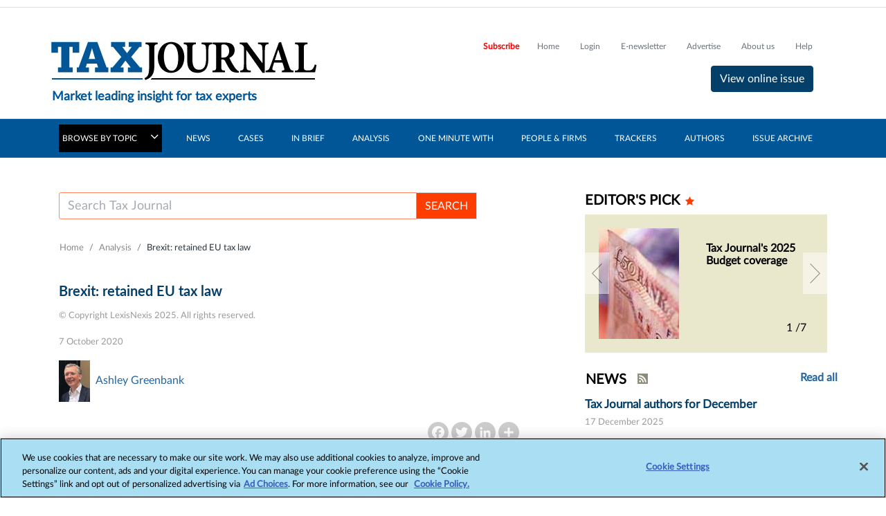

--- FILE ---
content_type: text/html; charset=utf-8
request_url: https://www.taxjournal.com/articles/brexit-retained-eu-tax-law
body_size: 28448
content:
 <!DOCTYPE html> <html lang="en"> <head> <!-- OneTrust Cookies Consent Notice start --> <script type="text/javascript" src="https://cdn.cookielaw.org/consent/6ac4f432-0334-4e19-b84f-93dd3bb1ead7/OtAutoBlock.js"></script> <script src="https://cdn.cookielaw.org/scripttemplates/otSDKStub.js" type="text/javascript" charset="UTF-8" data-domain-script="6ac4f432-0334-4e19-b84f-93dd3bb1ead7"></script> <script type="text/javascript">
            function OptanonWrapper() { }
        </script> <!-- OneTrust Cookies Consent Notice end --> <title>
	Brexit: retained EU tax law
</title> <meta charset="utf-8"> <meta name="viewport" content="width=device-width, initial-scale=1"> <link rel="shortcut icon" href="/Mvc/Content/images/tj_favicon.ico" type="image/vnd.microsoft.icon" /> <meta name="robots" content="noarchive"> <meta name="googlebot" content="noarchive"> <link rel="stylesheet" href="https://cdn.jsdelivr.net/npm/bootstrap@4.1.3/dist/css/bootstrap.min.css" integrity="sha384-MCw98/SFnGE8fJT3GXwEOngsV7Zt27NXFoaoApmYm81iuXoPkFOJwJ8ERdknLPMO" crossorigin="anonymous"> <!-- Bootstrap JS --> <script src="https://cdn.jsdelivr.net/npm/jquery@3.1.1/dist/jquery.min.js" integrity="sha256-hVVnYaiADRTO2PzUGmuLJr8BLUSjGIZsDYGmIJLv2b8=" crossorigin="anonymous"></script> <script src="https://cdn.jsdelivr.net/npm/bootstrap@4.1.3/dist/js/bootstrap.min.js" integrity="sha384-ChfqqxuZUCnJSK3+MXmPNIyE6ZbWh2IMqE241rYiqJxyMiZ6OW/JmZQ5stwEULTy" crossorigin="anonymous"></script> <script src="https://cdn.jsdelivr.net/npm/popper.js@1.14.3/dist/umd/popper.min.js" integrity="sha384-ZMP7rVo3mIykV+2+9J3UJ46jBk0WLaUAdn689aCwoqbBJiSnjAK/l8WvCWPIPm49" crossorigin="anonymous"></script> <script src="https://cdn.jsdelivr.net/npm/slim-js@3.3.1/Slim.min.js" crossorigin="anonymous"></script> <link rel="stylesheet" href="/Mvc/Content/css/style.css?v=54.5" /> <link rel="stylesheet" href="/Mvc/Content/css/customeStyle.css?v=54.5" /> <link href="https://cdn.jsdelivr.net/npm/font-awesome@4.7.0/css/font-awesome.min.css" rel="stylesheet"> <link rel="stylesheet" href="/Mvc/Content/css/footerStyle.min.css?v=54.5" /> <style type="text/css" media="all">.crossheadtext {
		font-size: 21px;  
		font-weight: 400;
		font-style: normal;
		line-height: 130%;
		margin-bottom: 8px;
		padding-bottom: 5px;
		color: black;   
}

.headlinetext{
		font-size: 30px;
		font-weight: 400;
		font-style: normal;
		line-height: 140%;
		margin-bottom: 14px; 
}

.introtext{
		font-weight: bold;
		font-style: italic;
}

.blockquotetext{
		/*font-style: italic;*/
		/*padding: 10px 20px;
		margin: 0 0 20px;
		font-size: 17.5px;*/
		/*border-left: 4px solid #CCC;
  		border-left: 0 !important;*/
		display:inherit;
		margin-left:30px;
}
.body-quote{
	margin-left:30px;
	display: block;
}

.img-responsive-right-positioned{
		float: right;
		clear: right;
		padding: 10px;
		width: calc(40% - 15px);
		margin-left: 15px;

}
.img-fit-to-screen{		  
		position: relative;
		width: auto;
		height: auto;
		max-height: 100%;
		max-width: 100%;
		display: block;
		padding = 0;
		
}
.img-fullimages{
		width: 100%;
		height: 100%;
}

.image-fit{
		max-width: 99%;
		max-height: 99%; 
}


.imagecaption-style{
    		font-size: 14px;                 
}
.img-fit-to-screen{		  
		width: 100%;
		height: auto;
		display: block;

}
.product_left {
		float: left;
		clear: left;
		margin-left: 0px;
		margin-right: 15px;
		display: flex;
		font: 14px;
		flex-direction: column;
		width: calc(60% - 15px);
		z-index: 1;
}

.product_right {
		float: right;
		clear: right;
		margin-right: 0px;
		display: flex;
		font: 14px;
		flex-direction: column;    
		width: calc(60% - 15px);
		z-index: 1;
		margin-left: 15px;

}
.product-text-part{
		padding: 0;
		margin: 0;
		display: block;
		color: #000000;
		font-weight: 300;
		word-wrap: break-word!important;
		-webkit-font-smoothing: antialiased !important;
		    text-align: justify;
}

.product-text-part-right{
		padding: 0;
		margin: 0;
		display: block;
		color: #000000;
		font-weight: 300;
		word-wrap: break-word!important;
		-webkit-font-smoothing: antialiased !important;
      text-align: justify;
}
.product-text{
		display: block;
		font: 14px;
		color: #000000;
		font-weight: 300;
		word-wrap: break-word;
		-webkit-font-smoothing: antialiased !important;
		    text-align: justify;
}
.image_right {
		float: right;
		margin-left: 0;
		margin-right: 0;
		max-width: 252px;
		display: flex;
		flex-direction: column;
}

.image_left {
		float: left;
		margin-left: 0;
		margin-right: 0;

		display: flex;
		flex-direction: column;
}

.embed_css{
		margin: 12px auto;
		position: relative;
		clear: both; 
		list-style-type: upper-alpha;

}
.bodytext {
		font-size: 16px;
		font-style: normal;
		line-height: 1.2;
		color: #606060;
		margin: 0;
		display: block;
		padding: 0;
}
.node .field-name-body ol[type='A' i] {
    list-style-type: upper-alpha !important;
}
.node .field-name-body ol[type='a' i] {
    list-style-type: lower-alpha !important;
}
.node .field-name-body ol[type='i'] {
    list-style-type: lower-roman !important;
}
.node .field-name-body ol[type='I'] {
    list-style-type: upper-roman !important;
}
table, th, td {
  border: 2px solid black;
}

table {
  border-collapse: collapse;
}

table {
  width: 50%;
}

th {
  height: 50px;
}

.subtitletext{
		font-size: 23px;
		font-weight: 600;
		font-style: normal;
		line-height: 140%;
		margin-bottom: 16px; 
}

.titletext{
		font-size: 49px;
		font-weight: 400;

}

.bodytext1 	span:first-letter {
    float: left;
    font-size: 45px;
    line-height: 1;
    font-weight: bold;
    margin-right: 9px;
	padding: 5;
	color:red;
}


.span::first-letter {
  initial-letter: 3;
}

.container_left {
    float: left;
    clear: left;
    margin: 20px 20px 20px 0px;
    width: 100%;
    z-index: 1;
  background-color: rgb(204, 229, 255);
  border: 1px solid #000;
  padding: 20px;
    padding-top: 20px;
    padding-right: 20px;
    padding-bottom: 20px;
    padding-left: 20px;
      word-wrap: break-word;
}
.container_right {
    float: right;
    clear: right;
    margin: 20px 20px 20px 0px;
    width: 100%;
    z-index: 1;
  background-color: rgb(204, 229, 255);
  border: 1px solid #000;
  padding: 20px;
    padding-top: 20px;
    padding-right: 20px;
    padding-bottom: 20px;
    padding-left: 20px;
  word-wrap: break-word;
}

.container_middle {
    float: middle;
    clear: middle;
    margin: 20px 20px 20px 0px;
    width: 100%;
    z-index: 1;
  background-color: rgb(204, 229, 255);
  border: 1px solid #000;
  padding: 20px;
    padding-top: 20px;
    padding-right: 20px;
    padding-bottom: 20px;
    padding-left: 20px;
  word-wrap: break-word;
}

li {
    list-style-position: outside;
}

.image_in_container
{
      outline: 0;

    height: auto;
}
.image_in_container img {
    max-width: 100%;
}

.crossheadtext {
		font-size: 21px;  
		font-weight: 400;
		font-style: normal;
		line-height: 130%;
		margin-bottom: 8px;
		padding-bottom: 5px;
		color: black;   
}

.headlinetext{
		font-size: 30px;
		font-weight: 400;
		font-style: normal;
		line-height: 140%;
		margin-bottom: 14px; 
}

.introtext{
		font-weight: bold;
		font-style: italic;
}

.img-responsive-right-positioned{
		float: right;
		clear: right;
		padding: 10px;
		width: calc(40% - 15px);
		margin-left: 15px;

}
.img-fit-to-screen{		  
		position: relative;
		width: auto;
		height: auto;
		max-height: 100%;
		max-width: 100%;
		display: block;
		padding = 0;
		
}
.img-fullimages{
		width: 100%;
		height: 100%;
}

.image-fit{
		max-width: 99%;
		max-height: 99%; 
}


.imagecaption-style{
    		font-size: 14px;                 
}
.img-fit-to-screen{		  
		width: 100%;
		height: auto;
		display: block;

}
.product_left {
		float: left;
		clear: left;
		margin-left: 0px;
		margin-right: 15px;
		display: flex;
		font: 14px;
		flex-direction: column;
		width: calc(60% - 15px);
		z-index: 1;
}

.product_right {
		float: right;
		clear: right;
		margin-right: 0px;
		display: flex;
		font: 14px;
		flex-direction: column;    
		width: calc(60% - 15px);
		z-index: 1;
		margin-left: 15px;

}
.product-text-part{
		padding: 0;
		margin: 0;
		display: block;
		color: #000000;
		font-weight: 300;
		word-wrap: break-word!important;
		-webkit-font-smoothing: antialiased !important;
		    text-align: justify;
}

.product-text-part-right{
		padding: 0;
		margin: 0;
		display: block;
		color: #000000;
		font-weight: 300;
		word-wrap: break-word!important;
		-webkit-font-smoothing: antialiased !important;
      text-align: justify;
}
.product-text{
		display: block;
		font: 14px;
		color: #000000;
		font-weight: 300;
		word-wrap: break-word;
		-webkit-font-smoothing: antialiased !important;
		    text-align: justify;
}
.image_right {
		float: right;
		margin-left: 0;
		margin-right: 0;
		max-width: 252px;
		display: flex;
		flex-direction: column;
}

.image_left {
		float: left;
		margin-left: 0;
		margin-right: 0;

		display: flex;
		flex-direction: column;
}

.embed_css{
		margin: 12px auto;
		position: relative;
		clear: both; 
		list-style-type: upper-alpha;

}
.bodytext {
		font-size: 16px;
		font-style: normal;
		line-height: 1.2;
		color: #606060;
		margin: 0;
		display: block;
		padding: 0;
}
.node .field-name-body ol[type='A' i] {
    list-style-type: upper-alpha !important;
}
.node .field-name-body ol[type='a' i] {
    list-style-type: lower-alpha !important;
}
.node .field-name-body ol[type='i'] {
    list-style-type: lower-roman !important;
}
.node .field-name-body ol[type='I'] {
    list-style-type: upper-roman !important;
}
table, th, td {
  border: 2px solid black;
}

table {
  border-collapse: collapse;
}

table {
  width: 50%;
}

th {
  height: 50px;
}

.subtitletext{
		font-size: 23px;
		font-weight: 600;
		font-style: normal;
		line-height: 140%;
		margin-bottom: 16px; 
}

.titletext{
		font-size: 49px;
		font-weight: 400;

}

.bodytext1 	span:first-letter {
    float: left;
    font-size: 45px;
    line-height: 1;
    font-weight: bold;
    margin-right: 9px;
	padding: 5;
	color:red;
}


.span::first-letter {
  initial-letter: 3;
}

.container_left {
    float: left;
    clear: left;
    margin: 20px 20px 20px 0px;
    width: 100%;
    z-index: 1;
  background-color: rgb(204, 229, 255);
  border: 1px solid #000;
  padding: 20px;
    padding-top: 20px;
    padding-right: 20px;
    padding-bottom: 20px;
    padding-left: 20px;
      word-wrap: break-word;
}
.container_right {
    float: right;
    clear: right;
    margin: 20px 20px 20px 0px;
    width: 100%;
    z-index: 1;
  background-color: rgb(204, 229, 255);
  border: 1px solid #000;
  padding: 20px;
    padding-top: 20px;
    padding-right: 20px;
    padding-bottom: 20px;
    padding-left: 20px;
  word-wrap: break-word;
}

.container_middle {
    float: middle;
    clear: middle;
    margin: 20px 20px 20px 0px;
    width: 100%;
    z-index: 1;
  background-color: rgb(204, 229, 255);
  border: 1px solid #000;
  padding: 20px;
    padding-top: 20px;
    padding-right: 20px;
    padding-bottom: 20px;
    padding-left: 20px;
  word-wrap: break-word;
}

li {
    list-style-position: outside;
}

.image_in_container
{
      outline: 0;

    height: auto;
}
.image_in_container img {
    max-width: 100%;
}
.dropcapitaltext{
    line-height: 1.7;
    font-size: 2.6em;
    font-weight: 500;
    font-style: normal;
    color: #606060;
    padding-right: 5px;

}
.article_detail.paywallContent a {
    word-wrap: break-word;
}</style><style type="text/css" media="all">.speed_read{
margin-bottom:16px;
}

.copyright-bot-text span {
    font-size: 13px !important;
    font-weight: 100;
    color: #989a9d !important;
}</style><script type="text/javascript">
<!--//--><![CDATA[//><!--
(function(i,s,o,g,r,a,m){i["GoogleAnalyticsObject"]=r;i[r]=i[r]||function(){(i[r].q=i[r].q||[]).push(arguments)},i[r].l=1*new Date();a=s.createElement(o),m=s.getElementsByTagName(o)[0];a.async=1;a.src=g;m.parentNode.insertBefore(a,m)})(window,document,"script","https://www.google-analytics.com/analytics.js","ga");ga("create", "UA-2545654-47", {"cookieDomain":"auto"});ga("set", "anonymizeIp", true);ga("send", "pageview");
//--><!]]>
</script><style type="text/css" media="all">@media only screen   
  and (min-width: 1330px) and (max-width: 1366px) {
  #newsInsigt {margin-left:1% !important;}
}</style><script type="text/javascript">
function redirectToSearchPage() {

    var searchKeyword = "";
    searchKeyword = document.getElementById("tax_journal_pages_search").value;
    searchKeyword = searchKeyword.replace(/[&\/\\#,+!^()$~%.'":*?<>{}]/g, '');
    window.location.href = "/ln-search?filter_query=" + searchKeyword;
}

function redirectToSearchPageMobile() {        
        var searchKeyword = "";
        searchKeyword = document.getElementById("tax_journal_search_mobile").value;
        searchKeyword = searchKeyword.replace(/[&\/\\#,+!^()$~%.'":*?<>{}]/g, '');
        window.location.href = "/ln-search?filter_query=" + searchKeyword;
    }

function keyPressClients(e) {
    try {
        if (!e) {
            e = window.event;// needed for cross browser compatibility
        }

        // You want 13 here , so
        if (e.keyCode == 13) {
            setTimeout(function () {
                redirectToSearchPage();
            }, 10);
            return true;
        }
        else {
            return false;
        }
    }
    catch (error) { }
}

window.dataLayer = window.dataLayer || [];
function gtag(){dataLayer.push(arguments);}
gtag('js', new Date());


</script><style type="text/css" media="all">#ot-sdk-btn.ot-sdk-show-settings:hover, #ot-sdk-btn.optanon-show-settings:hover {
    color: red !important;
	background-color:transparent !important;
}

#ot-sdk-btn {
    border: none;
    margin:13px !important;
    font-size: 13px !important;
    line-height: 1.2;
    color: #ffffff;
}

#ot-sdk-btn.ot-sdk-show-settings, #ot-sdk-btn.optanon-show-settings{
   color: #ffffff !important;
  border:none !important;
  padding:0px !important;
}

@media (max-width: 768px) {
  #ot-sdk-btn{margin:0px !important;
   font-size: 13px !important;
  }  
}

@media only screen and (min-device-width: 768px) and (max-device-width: 1023px) and (orientation: portrait) and (-webkit-min-device-pixel-ratio: 1)
{
 #ot-sdk-btn{margin:0px !important;
   font-size: 10px !important;
  }
}
@media only screen and (min-device-width: 1024px) and (max-device-width: 1136px) and (orientation: portrait) and (-webkit-min-device-pixel-ratio: 1)
{
 #ot-sdk-btn{
	margin:11px !important;
   font-size: 10px !important;
  }
}</style><script type="text/javascript" src="https://securepubads.g.doubleclick.net/tag/js/gpt.js"></script><script type="text/javascript">
 var mapping1 = googletag.sizeMapping()
            .addSize([980, 0], [[970, 250], [970, 90], [728, 90]])
            .addSize([750, 0], [[728, 90]])
            .addSize([0, 0], [[320, 100], [320, 50]])
            .build();
			
var mapping2 = googletag.sizeMapping()
                .addSize([0,0], [[300,250]])
                .build();


var mapping3 = googletag.sizeMapping()            
            .addSize([750, 0], [[728, 90]])
            .addSize([0, 0], [[300, 250],[320, 100], [320, 50]])
            .build();
</script><meta property="og:title" content="Brexit: retained EU tax law" /><meta property="og:type" content="website" /><meta property="og:url" content="https://www.taxjournal.com/articles/brexit-retained-eu-tax-law" /><meta property="og:site_name" content="Tax Journal" /><style type="text/css" media="all">.human-rights{
	padding-left:10px;width:190px;
}

@media (max-width: 767px)  {
  .human-rights{
          padding-left:0px !important;
    	  width:auto !important;
  }
}</style><meta name="Generator" content="Sitefinity 15.0.8232.0 DX" /><link rel="canonical" href="https://www.taxjournal.com/articles/brexit-retained-eu-tax-law" /><meta property="og:image" content="/images/files/default-logo/tj_image.jpg" /><meta property="twitter:image" content="/images/files/default-logo/tj_image.jpg" /><meta property="og:title" content="Brexit: retained EU tax law" /><meta property="og:description" content="Ashley Greenbank (Macfarlanes) explains the mechanism by which theBrexit legislation incorporates EU derived law into UK domestic law at theend of the transition period." /><meta property="twitter:description" content="Ashley Greenbank (Macfarlanes) explains the mechanism by which theBrexit legislation incorporates EU derived law into UK domestic law at theend of the transition period." /><meta property="og:type" content="article" /><meta property="twitter:site" content="@tax_journal" /><meta property="twitter:url" content="https://www.taxjournal.com/articles/brexit-retained-eu-tax-law" /><meta property="og:url" content="https://www.taxjournal.com/articles/brexit-retained-eu-tax-law" /><meta property="twitter:card" content="summary_large_image" /></head> <body> <div id="taxJournalOOBLoginWidget"> 


 </div> <div class="container-fluid" id='i_header_content'> <!-- /6831/LN_TaxJournal --> <div id='div-gpt-ad-1546944655678-0' class="adv-1 d-md-block"> <script type="text/plain" class="optanon-category-4" >
                var googletag = googletag || {};
                googletag.cmd = googletag.cmd || [];
                googletag.cmd.push(function () { googletag.display('div-gpt-ad-1546944655678-0'); });
            </script> </div> <header id='i_header'> 
<div class="sf_cols" data-sf-element="Row">
    <div class="sf_colsOut sf_5cols_1_20">
        <div id="HeaderPlaceHolder_TF584E6D3067_Col00" class="sf_colsIn sf_5cols_1in_20" data-sf-element="Column 1">
<script type="text/plain" class="optanon-category-2-4">(function(w,d,s,l,i){w[l]=w[l]||[];w[l].push({'gtm.start':
new Date().getTime(),event:'gtm.js'});var f=d.getElementsByTagName(s)[0],
j=d.createElement(s),dl=l!='dataLayer'?'&l='+l:'';j.async=true;j.src=
'https://www.googletagmanager.com/gtm.js?id='+i+dl;f.parentNode.insertBefore(j,f);
})(window,document,'script','dataLayer','GTM-PH9S4RGL');</script>


            
        </div>
    </div>
    <div class="sf_colsOut sf_5cols_2_20">
        <div id="HeaderPlaceHolder_TF584E6D3067_Col01" class="sf_colsIn sf_5cols_2in_20" data-sf-element="Column 2">


            
        </div>
    </div>
    <div class="sf_colsOut sf_5cols_3_20">
        <div id="HeaderPlaceHolder_TF584E6D3067_Col02" class="sf_colsIn sf_5cols_3in_20" data-sf-element="Column 3">


            
        </div>
    </div>
    <div class="sf_colsOut sf_5cols_4_20">
        <div id="HeaderPlaceHolder_TF584E6D3067_Col03" class="sf_colsIn sf_5cols_4in_20" data-sf-element="Column 4">


<script type="text/plain" class="optanon-category-2">
var appInsights = window.appInsights || function (a) {
    function b(a) { c[a] = function () { var b = arguments; c.queue.push(function () { c[a].apply(c, b) }) } } var c = { config: a }, d = document, e = window; setTimeout(function () { var b = d.createElement("script"); b.src = a.url || "https://az416426.vo.msecnd.net/scripts/a/ai.0.js", d.getElementsByTagName("script")[0].parentNode.appendChild(b) }); try { c.cookie = d.cookie } catch (a) { } c.queue = []; for (var f = ["Event", "Exception", "Metric", "PageView", "Trace", "Dependency"]; f.length;)b("track" + f.pop()); if (b("setAuthenticatedUserContext"), b("clearAuthenticatedUserContext"), b("startTrackEvent"), b("stopTrackEvent"), b("startTrackPage"), b("stopTrackPage"), b("flush"), !a.disableExceptionTracking) { f = "onerror", b("_" + f); var g = e[f]; e[f] = function (a, b, d, e, h) { var i = g && g(a, b, d, e, h); return !0 !== i && c["_" + f](a, b, d, e, h), i } } return c
}({
    instrumentationKey: "060b73f7-44a4-488e-a2b6-5e6bbf254e59"
});

window.appInsights = appInsights, appInsights.queue && 0 === appInsights.queue.length && appInsights.trackPageView();
</script>
            
        </div>
    </div>
    <div class="sf_colsOut sf_5cols_5_20">
        <div id="HeaderPlaceHolder_TF584E6D3067_Col04" class="sf_colsIn sf_5cols_5in_20" data-sf-element="Column 5">


            
        </div>
    </div>
</div>
<div >
    <div class="sfContentBlock sf-Long-text" ><iframe class="optanon-category-4" src="https://www.googletagmanager.com/ns.html?id=GTM-PH9S4RGL" height="0" width="0" style="display:none;visibility:hidden;"></iframe></div>
</div> <div class="row border-top border-bottom" id="i_main-header"> <div class="col-sm-12 col-md-12 col-lg-12 row container-inner" id="i_header_desc"
                     style="padding-right:0px;padding-left:0px;"> <div class="col-7 col-sm-7  col-md-5 col-lg-5 p-0" id="i_left_header"> 

<div >
    <div class="sfContentBlock sf-Long-text" ><h2 class="text-font-blog mt-4"><a href="/"><img src="/Mvc/Content/images/tj_home_icon.jpg" class="d-none d-md-block" /><img src="/Mvc/Content/images/logo-bottom.png" class="d-sm-block d-md-none" /></a>
</h2><h6 class="d-none d-md-block" style="padding-left:5px;font-size:18px !important;color:#015699;font-weight:bold;">Market leading insight for tax experts</h6></div>
</div> </div> <div class="col-5 col-sm-5 col-md-7 col-lg-7" id="i_right_header"> <div class="d-none headerIcons d-sm-block d-md-none"> <h5 class="tjSearch-toggler" id="search_bar" data-toggle="modal" data-target="#tjSearchModal"
                                aria-controls="navbarTogglerDemo03" aria-expanded="false" aria-label="Toggle navigation"></h5> <h5 class="tripleBar-toggler" id="triple_bar" data-toggle="modal" data-target="#tripleBarModal"
                                aria-controls="navbarTogglerDemo03" aria-expanded="false" aria-label="Toggle navigation"></h5> </div> <div class="float-right mt-4 d-none d-md-block"> <div class="headerLinks"> 

<div >
    <div class="sfContentBlock sf-Long-text" ><a id="subscribe-link" href="/subscribe" style="display:none;" class="navbar-brand right-nav-tf subscribeLink">Subscribe </a><a data-sf-ec-immutable="" href="/" class="navbar-brand right-nav-tf">Home</a>
<a id="save-the-articles" href="/my-articles" style="display:none;" class="navbar-brand right-nav-tf">Saved articles</a>
<a id="premium-articles" href="/viewed-articles" style="display:none;" class="navbar-brand right-nav-tf">Viewed articles</a>
<a id="tjLogin" href="/login" style="display:none;" class="navbar-brand right-nav-tf">Login</a>
<a data-sf-ec-immutable="" style="display:none;" href="/login/logout" class="navbar-brand right-nav-tf" id="tjLogout">Logout</a>
<a href="/sign-our-weekly-newsletter" class="navbar-brand right-nav-tf">E-newsletter</a>
<a href="/advertise-us" class="navbar-brand right-nav-tf">Advertise</a>
<a href="/content/about-us" class="navbar-brand right-nav-tf">About us</a>
<a href="/content/help" class="navbar-brand right-nav-tf">Help</a></div>
</div> </div> <div class="right-nav-tf online-issue"> 



    <script>
        $(document).ready(function () {
            var link = document.getElementById("virtual-issue-mobile");
            link.setAttribute("href", "");
        });
    </script>



            <a class="btn virtualButton mt-2" href="/issue/issue-1735">
                View online issue
            </a>

    <script>
        $(document).ready(function () {
            var link = document.getElementById("online-issue-mobile");
            link.setAttribute("href", "/issue/issue-1735");
        });
    </script>
 </div> </div> </div> </div> </div> </header> 

<div >
    <div class="sfContentBlock sf-Long-text" ><nav class="navbar navbar-expand-md mega_menu_header  navbar-dark d-none d-md-block main-navigation-color"><div class="container" id="nav-menu"><div><a class="navbar-brand nav-mega-color" id="flip" href="#" data-sf-ec-immutable="">BROWSE BY TOPIC <em class="fa fa-angle-down ml-3" id="browse_icon"></em></a>
 </div><div class="dropdown-menu mega-menu show mega-menu-position" id="newsInsigt"><div class="container"><div class="row w_mega_menu"><div class="col-md-12 col-sm-12"><div class="col-md-12 col-sm-6 inlineBlock"><div class="col-md-6 inlineBlock"><div class="col-md-6 inlineBlock"><section><header class="margBot12"><span class="icon ln-brain-side pull-left"></span><h6 class="heading"><a class="title-color" href="/tax-topic/corporate-taxes" data-sf-ec-immutable="">Corporate Taxes</a></h6></header><ul class="list-unstyled"><li><a href="/tax-topic/corporate-taxes/compliance-c" data-sf-ec-immutable="">Compliance</a></li><li><a href="/tax-topic/corporate-taxes/corporation-tax" data-sf-ec-immutable="">Corporation tax</a></li><li><a href="/tax-topic/corporate-taxes/dpt" data-sf-ec-immutable="">DPT</a></li><li><a href="/tax-topic/corporate-taxes/groups" data-sf-ec-immutable="">Groups</a></li><li><a href="/tax-topic/corporate-taxes/transactional-tax" data-sf-ec-immutable="">Transactional tax</a></li></ul></section><section><header class="margBot12"><span class="icon ln-brain-side pull-left"></span><h6 class="heading"><a href="/tax-topic/employment-taxes" class="title-color" data-sf-ec-immutable="">Employment taxes</a></h6></header><ul class="list-unstyled"><li><a href="/tax-topic/employment-taxes/employment-taxes" data-sf-ec-immutable="">Employment taxes</a></li><li><a href="/tax-topic/employment-taxes/termination-payments" data-sf-ec-immutable="">Termination payments</a></li></ul></section></div><div class="col-md-6 fRight"><section><header class="margBot12"><span class="icon ln-brain-side pull-left"></span><h6 class="heading"><a href="/tax-topic/indirect-taxes" class="title-color" data-sf-ec-immutable="">Indirect Taxes</a></h6></header><ul class="list-unstyled"><li><a href="/tax-topic/indirect-taxes/customs-excise-duties" data-sf-ec-immutable="">Customs &amp; Excise duties</a></li><li><a href="/tax-topic/indirect-taxes/environmental-taxes" data-sf-ec-immutable="">Environmental taxes</a></li><li><a href="/tax-topic/indirect-taxes/ipt" data-sf-ec-immutable="">IPT</a></li><li><a href="/tax-topic/indirect-taxes/vat" data-sf-ec-immutable="">VAT</a></li></ul></section><section><header class="margBot12"><span class="icon ln-brain-side pull-left"></span><h6 class="heading"><a href="/tax-topic/international-taxes" class="title-color" data-sf-ec-immutable="">International Taxes</a></h6></header><ul class="list-unstyled"><li><a href="/tax-topic/international-taxes/beps" data-sf-ec-immutable="">BEPS</a></li><li><a href="/tax-topic/international-taxes/cfcs" data-sf-ec-immutable="">CFCs</a></li><li><a href="/tax-topic/international-taxes/cross-border" data-sf-ec-immutable="">Cross border</a></li><li><a href="/tax-topic/international-taxes/double-tax-relief" data-sf-ec-immutable="">Double tax relief</a></li><li><a href="/tax-topic/international-taxes/foreign-profits" data-sf-ec-immutable="">Foreign profits</a></li><li><a href="/tax-topic/international-taxes/residence" data-sf-ec-immutable="">Residence</a></li><li><a href="/tax-topic/international-taxes/transfer-pricing" data-sf-ec-immutable="">Transfer pricing</a></li><li><a href="/tax-topic/international-taxes/uk-competitiveness" data-sf-ec-immutable="">UK competitiveness</a></li><li><a href="/tax-topic/international-taxes/withholding-taxes" data-sf-ec-immutable="">Withholding taxes</a></li></ul></section></div></div><div class="col-md-6 fRight"><div class="col-md-6 inlineBlock"><section><header class="margBot12"><span class="icon ln-brain-side pull-left"></span><h6 class="heading"><a href="/tax-topic/private-business-taxes" class="title-color" data-sf-ec-immutable="">Private Business Taxes</a></h6></header><ul class="list-unstyled"><li><a href="/tax-topic/private-business-taxes/ombs" data-sf-ec-immutable="">OMBs</a></li><li><a href="/tax-topic/private-business-taxes/partnerships" data-sf-ec-immutable="">Partnerships</a></li></ul></section><section><header class="margBot12"><span class="icon ln-brain-side pull-left"></span><h6 class="heading"><a href="/tax-topic/private-client-taxes" class="title-color" data-sf-ec-immutable="">Private Client Taxes</a></h6></header><ul class="list-unstyled"><li><a href="/tax-topic/private-client-taxes/cgt" data-sf-ec-immutable="">CGT</a></li><li><a href="/tax-topic/private-client-taxes/iht" data-sf-ec-immutable="">IHT</a></li><li><a href="/tax-topic/private-client-taxes/pensions-investments" data-sf-ec-immutable="">Pensions &amp; investments</a></li><li><a href="/tax-topic/private-client-taxes/trusts-estates" data-sf-ec-immutable="">Trusts &amp; estates</a></li></ul></section></div><div class="col-md-6 fRight"><section><header class="margBot12"><span class="icon ln-brain-side pull-left"></span><h6 class="heading"><a href="/tax-topic/real-estate-taxes" class="title-color" data-sf-ec-immutable="">Real Estate Taxes</a></h6></header><ul class="list-unstyled"><li><a href="/tax-topic/real-estate-taxes/property-taxes" data-sf-ec-immutable="">Property taxes</a></li><li><a href="/tax-topic/real-estate-taxes/reits" data-sf-ec-immutable="">REITs</a></li></ul></section><section><header class="margBot12"><span class="icon ln-brain-side pull-left"></span><h6 class="heading"><a href="/tax-topic/stamp-taxes" class="title-color" data-sf-ec-immutable="">Stamp Taxes</a></h6></header><ul class="list-unstyled"><li><a href="/tax-topic/stamp-taxes/sdlt" data-sf-ec-immutable="">SDLT</a></li><li><a href="/tax-topic/stamp-taxes/sdrt" data-sf-ec-immutable="">SDRT</a></li></ul></section><section><header class="margBot12"><span class="icon ln-brain-side pull-left"></span><h6 class="heading"><a href="/tax-topic/tax-policy-administration" class="title-color" data-sf-ec-immutable="">Tax policy &amp; administration</a></h6></header><ul class="list-unstyled"><li><a href="/tax-topic/tax-policy-administration/anti-avoidance" data-sf-ec-immutable="">Anti-avoidance</a></li><li><a href="/tax-topic/tax-policy-administration/appeals" data-sf-ec-immutable="">Appeals</a></li><li><a href="/tax-topic/tax-policy-administration/brexit" data-sf-ec-immutable="">Brexit</a></li><li><a href="/tax-topic/tax-policy-administration/compliance-t" data-sf-ec-immutable="">Compliance</a></li><li><a href="/tax-topic/tax-policy-administration/hmrc-powers" data-sf-ec-immutable="">HMRC Powers</a></li><li><a href="/tax-topic/tax-policy-administration/investigations" data-sf-ec-immutable="">Investigations</a></li><li><a href="/tax-topic/tax-policy-administration/litigation" data-sf-ec-immutable="">Litigation</a></li><li><a href="/tax-topic/tax-policy-administration/tax-policy" data-sf-ec-immutable="">Tax policy</a></li><li><a href="/tax-topic/tax-policy-administration/tax-risk" data-sf-ec-immutable="">Tax risk</a></li></ul></section></div></div></div></div></div></div></div><a class="navbar-brand main-nav-tf" href="/category/tax-type/news" data-sf-ec-immutable="">NEWS</a>
 <a class="navbar-brand main-nav-tf" href="/category/tax-type/cases" data-sf-ec-immutable="">CASES</a>
 <a class="navbar-brand main-nav-tf" href="/category/tax-type/brief" data-sf-ec-immutable="">IN BRIEF</a>
 <a class="navbar-brand main-nav-tf" href="/category/tax-type/analysis" data-sf-ec-immutable="">ANALYSIS</a>
 <a class="navbar-brand main-nav-tf" href="/category/tax-type/one-minute-with" data-sf-ec-immutable="">ONE MINUTE WITH</a>
 <a class="navbar-brand main-nav-tf" href="/content/people-and-firms">PEOPLE &amp; FIRMS</a>
 <a class="navbar-brand main-nav-tf" href="/category/tax-type/trackers" data-sf-ec-immutable="">TRACKERS</a>
 <a class="navbar-brand main-nav-tf" href="/authors">AUTHORS</a>
 <a class="navbar-brand main-nav-tf" href="/issue">ISSUE ARCHIVE</a>
 </div></nav></div>
</div> </div> <div class="container" id='i_main_content'> <div class="row d-none d-md-block margin-spacing-sidebar-view"> </div> <div class="row content" id='i_main_desc'> <div class="col-12 col-sm-12 col-md-8 col-lg-8" id='i_left_sidebar_desc'> <nav id="sidebar" class="navbar-expand-md navbar-light text-font-navbar sidebar-padding"> 

<div >
    <div class="sfContentBlock sf-Long-text" ><div id="i_mobile_navigation" class="d-flex flex-row d-block d-md-none"><div class="py-4 pl-3 fg-select"><span style="color:white;border:none;" href="#" id="flip1" aria-label="Toggle navigation" aria-expanded="false" aria-controls="navbarTogglerDemo03" data-target="#navModal" data-toggle="modal" class="navbar-toggler openToggleArrowModal">
 BROWSE BY TOPIC
        </span>
 
    </div><div id="icon-sorting" class="py-4 px-3 icon-state"><h5 aria-label="Toggle navigation" aria-expanded="false" aria-controls="" data-target="#sortingModal1" data-toggle="modal" style="display:none;" class="sorting-toggler float-left"></h5><h5 aria-label="Toggle navigation" aria-expanded="false" aria-controls="" data-target="#filterModal" data-toggle="modal" style="display:none;" class="filter-toggler-author float-right"></h5></div></div><div aria-hidden="true" aria-labelledby="exampleModalLabel" tabindex="-1" id="navModal" style="overflow:hidden;" class="modal fade come-from-modal left"><div class="modal-dialog mobile-modal"><div class="modal-content"><div class="modal-body"><ul class="list-unstyled components nav-box w-100"><li class="border-bottom"><a aria-expanded="false" data-toggle="collapse" class="first float-right" href="#homeSubmenu"><img data-sf-ec-immutable="" alt="Card image" src="/Mvc/Content/images/right_arrow.png" /></a>
 <a data-sf-ec-immutable="" class="rotate_icon" href="/tax-topic/corporate-taxes">Corporate taxes</a>
 <ul id="homeSubmenu" class="collapse list-unstyled dropdown-nav bg-light pl-3 py-2"><li><a data-sf-ec-immutable="" href="/tax-topic/corporate-taxes/compliance-c">Compliance</a></li><li><a data-sf-ec-immutable="" href="/tax-topic/corporate-taxes/corporation-tax">Corporation tax</a></li><li><a data-sf-ec-immutable="" href="/tax-topic/corporate-taxes/dpt">DPT</a></li><li><a data-sf-ec-immutable="" href="/tax-topic/corporate-taxes/groups">Groups</a></li><li><a data-sf-ec-immutable="" href="/tax-topic/corporate-taxes/transactional-tax">Transactional tax</a></li></ul></li><li class="border-bottom"><a aria-expanded="false" data-toggle="collapse" class="first float-right" href="#homeSubmenu-1"><img data-sf-ec-immutable="" alt="Card image" src="/Mvc/Content/images/right_arrow.png" /></a>
 <a data-sf-ec-immutable="" class="rotate_icon" href="/tax-topic/employment-taxes">Employment taxes</a>
 <ul id="homeSubmenu-1" class="collapse list-unstyled dropdown-nav bg-light pl-3 py-2"><li><a data-sf-ec-immutable="" href="/tax-topic/employment-taxes/employment-taxes">Employment taxes</a></li><li><a data-sf-ec-immutable="" href="/tax-topic/employment-taxes/termination-payments">Termination payments</a></li></ul></li><li class="border-bottom"><a aria-expanded="false" data-toggle="collapse" class="first float-right" href="#homeSubmenu-2"><img data-sf-ec-immutable="" alt="Card image" src="/Mvc/Content/images/right_arrow.png" /></a>
 <a data-sf-ec-immutable="" class="rotate_icon" href="/tax-topic/indirect-taxes">Indirect taxes</a>
 <ul id="homeSubmenu-2" class="collapse list-unstyled dropdown-nav bg-light pl-3 py-2"><li><a data-sf-ec-immutable="" href="/tax-topic/indirect-taxes/customs-excise-duties">Customs &amp; Excise duties</a></li><li><a data-sf-ec-immutable="" href="/tax-topic/indirect-taxes/environmental-taxes">Environmental taxes</a></li><li><a data-sf-ec-immutable="" href="/tax-topic/indirect-taxes/ipt">IPT</a></li><li><a data-sf-ec-immutable="" href="/tax-topic/indirect-taxes/vat">VAT</a></li></ul></li><li class="border-bottom"><a aria-expanded="false" data-toggle="collapse" class="first float-right" href="#homeSubmenu-3"><img data-sf-ec-immutable="" alt="Card image" src="/Mvc/Content/images/right_arrow.png" /></a>
 <a data-sf-ec-immutable="" class="rotate_icon" href="/tax-topic/international-taxes">International taxes</a>
 <ul id="homeSubmenu-3" class="collapse list-unstyled dropdown-nav bg-light pl-3 py-2"><li><a data-sf-ec-immutable="" href="/tax-topic/international-taxes/beps">BEPS</a></li><li><a data-sf-ec-immutable="" href="/tax-topic/international-taxes/cfcs">CFCs</a></li><li><a data-sf-ec-immutable="" href="/tax-topic/international-taxes/cross-border">Cross border</a></li><li><a data-sf-ec-immutable="" href="/tax-topic/international-taxes/double-tax-relief">Double tax relief</a></li><li><a data-sf-ec-immutable="" href="/tax-topic/international-taxes/foreign-profits">Foreign profits</a></li><li><a data-sf-ec-immutable="" href="/tax-topic/international-taxes/residence">Residence</a></li><li><a data-sf-ec-immutable="" href="/tax-topic/international-taxes/transfer-pricing">Transfer pricing</a></li><li><a data-sf-ec-immutable="" href="/tax-topic/international-taxes/uk-competitiveness">UK competitiveness</a></li><li><a data-sf-ec-immutable="" href="/tax-topic/international-taxes/withholding-taxes">Withholding taxes</a></li></ul></li><li class="border-bottom"><a aria-expanded="false" data-toggle="collapse" class="first float-right" href="#homeSubmenu-4"><img data-sf-ec-immutable="" alt="Card image" src="/Mvc/Content/images/right_arrow.png" /></a>
 <a data-sf-ec-immutable="" class="rotate_icon" href="/tax-topic/private-business-taxes">Private business taxes</a>
 <ul id="homeSubmenu-4" class="collapse list-unstyled dropdown-nav bg-light pl-3 py-2"><li><a data-sf-ec-immutable="" href="/tax-topic/private-business-taxes/ombs">OMBs</a></li><li><a data-sf-ec-immutable="" href="/tax-topic/private-business-taxes/partnerships">Partnerships</a></li></ul></li><li class="border-bottom"><a aria-expanded="false" data-toggle="collapse" class="first float-right" href="#homeSubmenu-5"><img data-sf-ec-immutable="" alt="Card image" src="/Mvc/Content/images/right_arrow.png" /></a>
 <a data-sf-ec-immutable="" class="rotate_icon" href="/tax-topic/private-client-taxes">Private client taxes</a>
 <ul id="homeSubmenu-5" class="collapse list-unstyled dropdown-nav bg-light pl-3 py-2"><li><a data-sf-ec-immutable="" href="/tax-topic/private-client-taxes/cgt">CGT</a></li><li><a data-sf-ec-immutable="" href="/tax-topic/private-client-taxes/iht">IHT</a></li><li><a data-sf-ec-immutable="" href="/tax-topic/private-client-taxes/pensions-investments">Pensions &amp; investments</a></li><li><a data-sf-ec-immutable="" href="/tax-topic/private-client-taxes/trusts-estates">Trusts &amp; estates</a></li></ul></li><li class="border-bottom"><a aria-expanded="false" data-toggle="collapse" class="first float-right" href="#homeSubmenu-6"><img data-sf-ec-immutable="" alt="Card image" src="/Mvc/Content/images/right_arrow.png" /></a>
 <a data-sf-ec-immutable="" class="rotate_icon" href="/tax-topic/real-estate-taxes">Real estate taxes</a>
 <ul id="homeSubmenu-6" class="collapse list-unstyled dropdown-nav bg-light pl-3 py-2"><li><a data-sf-ec-immutable="" href="/tax-topic/real-estate-taxes/property-taxes">Property taxes</a></li><li><a data-sf-ec-immutable="" href="/tax-topic/real-estate-taxes/reits">REITs</a></li></ul></li><li class="border-bottom"><a aria-expanded="false" data-toggle="collapse" class="first float-right" href="#homeSubmenu-7"><img data-sf-ec-immutable="" alt="Card image" src="/Mvc/Content/images/right_arrow.png" /></a>
 <a data-sf-ec-immutable="" class="rotate_icon" href="/tax-topic/stamp-taxes">Stamp taxes</a>
 <ul id="homeSubmenu-7" class="collapse list-unstyled dropdown-nav bg-light pl-3 py-2"><li><a data-sf-ec-immutable="" href="/tax-topic/stamp-taxes/sdlt">SDLT</a></li><li><a data-sf-ec-immutable="" href="/tax-topic/stamp-taxes/sdrt">SDRT</a></li></ul></li><li class="border-bottom"><a aria-expanded="false" data-toggle="collapse" class="first float-right" href="#homeSubmenu-8"><img data-sf-ec-immutable="" alt="Card image" src="/Mvc/Content/images/right_arrow.png" /></a>
 <a data-sf-ec-immutable="" class="rotate_icon" href="/tax-topic/tax-policy-administration">Tax policy &amp; administration</a>
 <ul id="homeSubmenu-8" class="collapse list-unstyled dropdown-nav bg-light pl-3 py-2"><li><a data-sf-ec-immutable="" href="/tax-topic/tax-policy-administration/anti-avoidance">Anti-avoidance</a></li><li><a data-sf-ec-immutable="" href="/tax-topic/tax-policy-administration/appeals">Appeals</a></li><li><a data-sf-ec-immutable="" href="/tax-topic/tax-policy-administration/brexit">Brexit</a></li><li><a data-sf-ec-immutable="" href="/tax-topic/tax-policy-administration/compliance-t">Compliance</a></li><li><a data-sf-ec-immutable="" href="/tax-topic/tax-policy-administration/hmrc-powers">HMRC Powers</a></li><li><a data-sf-ec-immutable="" href="/tax-topic/tax-policy-administration/investigations">Investigations</a></li><li><a data-sf-ec-immutable="" href="/tax-topic/tax-policy-administration/litigation">Litigation</a></li><li><a data-sf-ec-immutable="" href="/tax-topic/tax-policy-administration/tax-policy">Tax policy</a></li><li><a data-sf-ec-immutable="" href="/tax-topic/tax-policy-administration/tax-risk">Tax risk</a></li></ul></li></ul></div></div></div></div><div aria-hidden="true" aria-labelledby="exampleModalLabel" tabindex="-1" id="tripleBarModal" style="overflow:hidden;" class="modal fade mt-2 mb-2 come-from-modal1 left1"><div class="modal-dialog"><div class="modal-content"><div class="modal-body"><ul class="list-unstyled components nav-box w-100"><li style="padding-bottom:10px;padding-top:10px;" id="subscribe-link-mobile" class="border-bottom"><a href="/subscribe">Subscribe</a></li><li style="padding-bottom:10px;padding-top:10px;" class="border-bottom"><a data-sf-ec-immutable="" href="/">Home</a></li><li style="padding-bottom:10px;padding-top:10px;" id="save-the-articles-mobile" class="border-bottom"><a href="/my-articles">Saved articles</a></li><li style="padding-bottom:10px;padding-top:10px;display:block;" id="premium-articles-mobile" class="border-bottom"><a href="/viewed-articles">Viewed articles</a></li><li style="padding-bottom:10px;padding-top:10px;" class="border-bottom" id="virtual-magazine-mobile"><a data-sf-ec-immutable="" target="_blank" id="virtual-issue-mobile">View virtual issue</a></li><li style="padding-bottom:10px;padding-top:10px;" class="border-bottom"><a data-sf-ec-immutable="" id="online-issue-mobile">View online issue</a></li><li style="padding-bottom:10px;padding-top:10px;" class="border-bottom"><a id="tjLoginm" href="/login" style="display:none;" data-sf-role="sf-logged-out-view">Login</a>
 </li><li style="padding-bottom:10px;padding-top:10px;" class="border-bottom"><a data-sf-ec-immutable="" style="display:none;" href="/login/logout" class="tf-login right-nav-tf" data-sf-role="sf-logged-in-view" id="tjLogoutm">Logout</a>
 </li><li style="padding-bottom:10px;padding-top:10px;" class="border-bottom"><a href="/sign-our-weekly-newsletter">E-newsletter</a></li><li style="padding-bottom:10px;padding-top:10px;" class="border-bottom"><a href="/advertise-us">Advertise</a></li><li style="padding-bottom:10px;padding-top:10px;" class="border-bottom"><a href="/content/about-us">About us</a></li><li style="padding-bottom:10px;padding-top:10px;" class="border-bottom"><a href="/content/help">Help</a></li><li style="padding-bottom:10px;padding-top:10px;" class="border-bottom"><a data-sf-ec-immutable="" href="/category/tax-type/news">News</a></li><li style="padding-bottom:10px;padding-top:10px;" class="border-bottom"><a data-sf-ec-immutable="" href="/category/tax-type/cases">Cases</a></li><li style="padding-bottom:10px;padding-top:10px;" class="border-bottom"><a data-sf-ec-immutable="" href="/category/tax-type/brief">In brief</a></li><li style="padding-bottom:10px;padding-top:10px;" class="border-bottom"><a data-sf-ec-immutable="" href="/category/tax-type/analysis">Analysis</a></li><li style="padding-bottom:10px;padding-top:10px;" class="border-bottom"><a data-sf-ec-immutable="" href="/category/tax-type/one-minute-with">One Minute With</a></li><li style="padding-bottom:10px;padding-top:10px;" class="border-bottom"><a href="/content/people-and-firms">People &amp; Firms</a></li><li style="padding-bottom:10px;padding-top:10px;" class="border-bottom"><a data-sf-ec-immutable="" href="/category/tax-type/trackers">Trackers</a></li><li style="padding-bottom:10px;padding-top:10px;" class="border-bottom"><a href="/authors">Authors</a></li><li style="padding-bottom:10px;padding-top:10px;" class="border-bottom"><a href="/issue">Issue Archive</a></li></ul></div></div></div></div><div aria-hidden="true" aria-labelledby="exampleModalLabel" tabindex="-1" id="tjSearchModal" class="modal fade mt-2 mb-2"><div class="modal-dialog"><div class="modal-content"><div class="modal-body"><input style="border:none;border-color:transparent;" class="form-control w-75 float-left" placeholder="Search Tax Journal" id="tax_journal_search_mobile" type="text" /><img data-sf-ec-immutable="" style="padding-top:13px;" class="float-right" src="/Mvc/Content/images/right_arrow_color.png" id="mobileSearchBtn" /></div></div></div></div></div>
</div> </nav> <div class="row d-none d-md-block pb-3"> <div class="input-group col col-sm-6 col-md-12 col-lg-10"> <input type="search" id='tax_journal_pages_search' class="form-control border-right-0 text-font-search top-search-border" placeholder='Search Tax Journal' aria-label="Username" aria-describedby="basic-addon1"> <div class="input-group-prepend"> <button id="page_search_button" type="button" onclick="redirectToSearchPage();" class="input-group-text border-left-0 top-search-btn-color cursor">
                                SEARCH
                            </button> </div> </div> </div> 

<div class="py-1 row d-none d-md-block" id="desktopBreadcrumbDiv">
            <nav aria-label="breadcrumb">
                <ol class="breadcrumb breadcrumb-desktop-color">
                    <li class="breadcrumb-item"><a class="text-font-container-description breadcrum-font" href="/">Home</a></li>
                    <li class="breadcrumb-item"><a class="text-font-container-description breadcrum-font" href="/category/tax-type/analysis">Analysis</a></li>
                    <li class="breadcrumb-item active text-breadcrumb breadcrum-text" aria-current="page">Brexit: retained EU tax law</li>
                </ol>
            </nav>

</div>

<div class="d-sm-block d-md-none margin-navigation" id='mobileBreadcrumbDiv'>

            <nav aria-label="breadcrumb">
                <ol class="breadcrumb breadcrumb-color">
                    <li class="breadcrumb-item"><a class="text-font-container-description breadcrum-font" href="/">Home</a></li>
                    <li class="breadcrumb-item"><a class="text-font-container-description breadcrum-font" href="/category/tax-type/analysis">Analysis</a></li>
                    <li class="breadcrumb-item active text-breadcrumb breadcrum-text" aria-current="page">Brexit: retained EU tax law</li>

                </ol>
            </nav>

</div>
 




<head>
    <script type="text/plain" class="optanon-category-4" src="https://static.addtoany.com/menu/page.js">
    </script>
    <script>
        var googletag = googletag || {};
        googletag.cmd = googletag.cmd || [];

        googletag.cmd.push(function () {

            googletag.defineSlot('/6831/LN_TaxJournal', [[970, 90]], 'div-gpt-ad-1546944655678-0').setTargeting("slotname", "TopAd").defineSizeMapping(mapping1).addService(googletag.pubads());

googletag.defineSlot('/6831/LN_TaxJournal', [[300, 250]], 'div-gpt-ad-1542632168757-0').setTargeting("slotname", "MiddleAd").defineSizeMapping(mapping2).addService(googletag.pubads());

googletag.pubads().enableSingleRequest();

googletag.pubads().setTargeting("roles", "Everyone","Anonymous");
googletag.pubads().setTargeting("noderef", "");
googletag.pubads().setTargeting("PageTitle", "EU law","withdrawal agreement","Analysis","Brexit");
googletag.pubads().setTargeting("category", "articles");
googletag.pubads().setTargeting("articlename", "Brexit: retained EU tax law");

googletag.pubads().enableAsyncRendering();
googletag.pubads().collapseEmptyDivs();
googletag.enableServices();
        });

    </script>
</head>

<div class="article_detail">
    <div id="message">
    </div>
    <div class='row'>
        <div class='col  mt-2 col-md-11'>
            <div class='header author_published_header'>
                <h1 class="align-baseline text-font-container-title-article-detail desc-header-color">Brexit: retained EU tax law</h1>
            </div>

            <div class="copyright-bot-text">
                    <span>© Copyright LexisNexis 2025. All rights reserved.</span>
            </div>

            <div class='footer  mt-2 mb-3 author_published_dates'>
                <span class="text-font-container-time">7 October 2020</span>
            </div>
                <div class="row mt-2 author_name">
                        <div class="HomeAuthorBlock">
                                <img src="https://www.taxjournal.com/images/default-album/greenbank_ashley_cmyk_preview.jpg?sfvrsn=2b150070_1" alt="Card image" class="author_index_size">
                            <span class='desc-header-image-color'><a href="/authors/ashley-greenbank"> Ashley Greenbank </a></span>
                        </div>
                </div>
            <div class='mt-4 icons'>
            </div>

            <!-- Go to www.addtoany.com/dashboard to customize your tools -->
            <div class="fRight">
                <div class="a2a_kit a2a_kit_size_32 a2a_default_style">
                    <a class="a2a_button_facebook"></a>
                    <a class="a2a_button_twitter"></a>
                    <a class="a2a_button_linkedin"></a>
                    <a class="a2a_dd" href="https://www.addtoany.com/share"></a>
                </div>
            </div>

        </div>
    </div>
    
    <div class='row' id='ap_author_desc'>
            <div class="col-md-10">
                <div class='margin-spacing-load' id='ap_author_topics'>
                    <div class="text-font-container-topics mb-3">
                    </div>
                    <div class="text-font-container-description" style="font-weight:bold;">
                        <div>Ashley Greenbank (Macfarlanes) explains the mechanism by which the&nbsp;<span style="background-color:initial;font-size:inherit;font-family:inherit;text-align:inherit;text-transform:inherit;white-space:inherit;word-spacing:normal;caret-color:auto;">Brexit legislation incorporates EU derived law into UK domestic law at the&nbsp;</span><span style="background-color:initial;font-size:inherit;font-family:inherit;text-align:inherit;text-transform:inherit;white-space:inherit;word-spacing:normal;caret-color:auto;">end of the transition period.</span></div>
                    </div>
                </div>
            </div>

    </div>

    
        <div class='row' id='ap_author_desc'>
            <div class="col-md-11">
                <div class='margin-spacing-load' id='ap_author_topics'>
                    <div class="nopremium-message mt-4 mb-2" style="border:1px solid gray">
                        <p>If you or your firm subscribes to Taxjournal.com, please click the login box below:</p>
                        <div class="text-font-container-description pr-3 pb-3">
                            <button type="button" class="btn btn-primary btn-sm virtualButton" onclick="location.href='https://signin.lexisnexis.com/lnaccess/app/signin?back=https://www.taxjournal.com/articles/brexit-retained-eu-tax-law&amp;aci=mjtj'">Login</button>
                        </div>
                    </div>
                    <div style="border:1px solid gray">
                        <div class="nopremium-message">
                            <p>If you do not subscribe but are a registered user, please enter your details in the following boxes:</p>
                        </div>
                        
<form action="/login/Login/" id="article-user-login" method="post" onsubmit="return validationsCheck()">
    <div class="partial-login-form">
        <div class="form-item form-type-textfield form-item-name inlineBlock w-50 fLeft">
            <label for="edit-name">Username <span class="form-required text-danger" title="This field is required.">*</span></label>
            <input class="form-text required" id="edit-name" maxlength="60" name="UserName" size="60" type="text" value="" />
        </div>
        <div class="form-item form-type-password form-item-pass inlineBlock w-50">
            <label for="edit-pass">Password <span class="form-required text-danger" title="This field is required.">*</span></label>
            <input class="form-text required" id="edit-pass" maxlength="128" name="Password" size="60" type="password" value="" />
        </div>
        <div class="form-item form-type-checkbox form-item-persistent-login">
            <input class="form-checkbox" id="RememberMe" name="RememberMe" type="checkbox" value="true" /><input name="RememberMe" type="hidden" value="false" />  <label class="option" for="edit-persistent-login">Remember me </label>
        </div>
        <input id="RedirectUrlAfterLogin" name="RedirectUrlAfterLogin" type="hidden" value="/articles/brexit-retained-eu-tax-law" />
        <div class="form-actions form-wrapper" id="edit-actions">
            <input type="submit" id="edit-submit" name="op" value="Login" class="btn btn-primary btn-sm virtualButton">
        </div>
    </div>
</form>
<script>

    function validationsCheck() {
        $('#div_error').css('display', 'none');
        $('#div_success').css('display', 'none');
        $('#div_error').html('<div class="messages error message_error_div"><ul id="my_list"></ul> </div >')

        var valid = 1;
        var userName = $('#edit-name').val();
        var password = $('#edit-pass').val();
        if (userName == "" || userName == undefined) {
            $("#div_error .message_error_div #my_list").append($("<li>").text("Username field is required."));
            $('#div_error').css('display', 'block');
            valid = 0;
        }
        if (password == "" || password == undefined) {
            $("#div_error .message_error_div #my_list").append($("<li>").text("Password field is required."));
            $('#div_error').css('display', 'block');
            valid = 0;
        }
        if (valid == 0) {
            $('#edit-pass').val("");
            scroll(top);
            return false;
        }
        else {
            return true;
        }
    }

</script>


                        <div class="links premiumcontent"><p><a class="issueListingLink" href="/subscribe"> Subscribe Now...</a></p></div>

                        <div class="text-font-container-topics mb-3 pl-3 pt-3  text-center">
                            Alternatively, you can register free of charge to read a limited amount of subscriber content per month.
                        </div>
                        <div class="text-font-container-description pl-3 pr-3 pb-3 text-center">

                            <button type="button" class="btn btn-primary btn-sm virtualButton" onclick="location.href='/form/register?VisitedFromArticle=/articles/brexit-retained-eu-tax-law'">Register now</button>
                        </div>
                        <div class="text-font-container-topics mb-3 pl-3 pt-3  text-center">
                            Once you have registered, you will receive an email directing you back to read this article in full.
                            <div class="mt-3">
                                <h6 class="mt-4 font-size-14">Please reach out to customer services at +44 (0) 330 161 1234 or 'customer.services@lexisnexis.co.uk' for further assistance.</h6>
                            </div>
                        </div>
                    </div>
                </div>
            </div>
        </div>

</div>

<div class="py-3"></div>

<div class="print-content" style="display:none">
    <div class="print-breadcrumb"><a href="/">Home</a> &gt;<a href="/articles">Articles</a> &gt; Brexit: retained EU tax law</div>
    <hr class="print-hr">
    <div class='header'>
        <strong><span class="align-baseline text-font-container-title-article-detail desc-header-color">Brexit: retained EU tax law</span></strong>
    </div>

    <div>
            <span>© Copyright LexisNexis 2025. All rights reserved.</span>
    </div>


    <div class='footer  mt-2 mb-3'>
        <span class="text-font-container-time">7 October 2020</span>
    </div>

    <div class='row' id='ap_author_desc'>
            <div class="col-md-10">
                <div class='margin-spacing-load' id='ap_author_topics'>
                    <div class="text-font-container-topics mb-3">
                    </div>
                    <div class="text-font-container-description" style="font-weight:bold;">
                        <div>Ashley Greenbank (Macfarlanes) explains the mechanism by which the&nbsp;<span style="background-color:initial;font-size:inherit;font-family:inherit;text-align:inherit;text-transform:inherit;white-space:inherit;word-spacing:normal;caret-color:auto;">Brexit legislation incorporates EU derived law into UK domestic law at the&nbsp;</span><span style="background-color:initial;font-size:inherit;font-family:inherit;text-align:inherit;text-transform:inherit;white-space:inherit;word-spacing:normal;caret-color:auto;">end of the transition period.</span></div>
                    </div>
                </div>
            </div>

    </div>

        <div class='row' id='ap_author_desc'>
            <div class="col-md-11">
                <div class='margin-spacing-load' id='ap_author_topics'>
                    <div class="nopremium-message mt-4 mb-2" style="border:1px solid gray">
                        <p>If you or your firm subscribes to Taxjournal.com, please click the login box below:</p>
                        <div class="text-font-container-description pr-3 pb-3">
                            <button type="button" class="btn btn-primary btn-sm virtualButton" onclick="location.href='https://signin.lexisnexis.com/lnaccess/app/signin?back=https://www.taxjournal.com/articles/brexit-retained-eu-tax-law&amp;aci=mjtj'">Login</button>
                        </div>
                    </div>
                    <div style="border:1px solid gray">
                        <div class="nopremium-message">
                            <p>If you do not subscribe but are a registered user, please enter your details in the following boxes:</p>
                        </div>
                        
<form action="/login/Login/" id="article-user-login" method="post" onsubmit="return validationsCheck()">
    <div class="partial-login-form">
        <div class="form-item form-type-textfield form-item-name inlineBlock w-50 fLeft">
            <label for="edit-name">Username <span class="form-required text-danger" title="This field is required.">*</span></label>
            <input class="form-text required" id="edit-name" maxlength="60" name="UserName" size="60" type="text" value="" />
        </div>
        <div class="form-item form-type-password form-item-pass inlineBlock w-50">
            <label for="edit-pass">Password <span class="form-required text-danger" title="This field is required.">*</span></label>
            <input class="form-text required" id="edit-pass" maxlength="128" name="Password" size="60" type="password" value="" />
        </div>
        <div class="form-item form-type-checkbox form-item-persistent-login">
            <input class="form-checkbox" id="RememberMe" name="RememberMe" type="checkbox" value="true" /><input name="RememberMe" type="hidden" value="false" />  <label class="option" for="edit-persistent-login">Remember me </label>
        </div>
        <input id="RedirectUrlAfterLogin" name="RedirectUrlAfterLogin" type="hidden" value="/articles/brexit-retained-eu-tax-law" />
        <div class="form-actions form-wrapper" id="edit-actions">
            <input type="submit" id="edit-submit" name="op" value="Login" class="btn btn-primary btn-sm virtualButton">
        </div>
    </div>
</form>
<script>

    function validationsCheck() {
        $('#div_error').css('display', 'none');
        $('#div_success').css('display', 'none');
        $('#div_error').html('<div class="messages error message_error_div"><ul id="my_list"></ul> </div >')

        var valid = 1;
        var userName = $('#edit-name').val();
        var password = $('#edit-pass').val();
        if (userName == "" || userName == undefined) {
            $("#div_error .message_error_div #my_list").append($("<li>").text("Username field is required."));
            $('#div_error').css('display', 'block');
            valid = 0;
        }
        if (password == "" || password == undefined) {
            $("#div_error .message_error_div #my_list").append($("<li>").text("Password field is required."));
            $('#div_error').css('display', 'block');
            valid = 0;
        }
        if (valid == 0) {
            $('#edit-pass').val("");
            scroll(top);
            return false;
        }
        else {
            return true;
        }
    }

</script>


                        <div class="links premiumcontent"><p><a class="issueListingLink" href="/subscribe"> Subscribe Now...</a></p></div>

                        <div class="text-font-container-topics mb-3 pl-3 pt-3  text-center">
                            Alternatively, you can register free of charge to read a limited amount of subscriber content per month.
                        </div>
                        <div class="text-font-container-description pl-3 pr-3 pb-3 text-center">

                            <button type="button" class="btn btn-primary btn-sm virtualButton issueListingLink" onclick="location.href='/form/register?VisitedFromArticle=/articles/brexit-retained-eu-tax-law'">Register now</button>
                        </div>
                        <div class="text-font-container-topics mb-3 pl-3 pt-3  text-center">
                            Once you have registered, you will receive an email directing you back to read this article in full.
                        </div>
                    </div>
                </div>
            </div>
        </div>

</div>

    <script src="https://ajax.googleapis.com/ajax/libs/jquery/2.1.3/jquery.min.js"></script>
    <script>
                    $(document).ready(function () {
                $(".print").click(function () {
                    var masterContent = $('.print-content').html();
                    localStorage.setItem("print-content", masterContent);
                });

               if ('False' === "True")
                {
                    $('#saveArticle').css('display', 'none','important');
                    $('#removeArticle').css('display', 'block', 'important');
                }

               else
               {
                   $('#saveArticle').css('display', 'block', 'important');
                   $('#removeArticle').css('display', 'none', 'important');
               }

        });

            $(".commentClick").click(function () {
                $('html,body').animate({
                    scrollTop: $("#comments-wrap").offset().top
                },
                     'slow');
             });

                $("#submitEmail").on("click", function (e) {
                    window.location = "/SendbyEmail";
                });

                $("#saveArticle").on("click", function (e) {
                    $('#saveArticle').css('display', 'none');
                    $('#removeArticle').css('display', 'block');
                    SaveMyArticle();
                });


                $("#removeArticle").on("click", function (e) {
                    $('#removeArticle').css('display', 'none');
                    $('#saveArticle').css('display', 'block');
                    RemoveMyArticle();
                });

            function SaveMyArticle() {

                var articleTitle = 'Brexit: retained EU tax law';
                var articleUrl = '/articles/brexit-retained-eu-tax-law';

                $.ajax({
                    url: '/MyArticles/SaveArticlesToUserProfile',
                    type: 'POST',
                    async: false,
                    data: JSON.stringify({ title: articleTitle, url: articleUrl }),
                    dataType: 'json',
                    contentType: 'application/json; charset=UTF-8',
                    success: successFunc,
                    error: errorFunc
                });

                function successFunc(data) {
                    if (data.success) {
                        alert('Tax Journal has now saved your Articles');
                        return true;
                    }

                }

                function errorFunc(jqXHR,status, exception) {
                    alert('error fail');
                    $('#saveArticle').css('display', 'block');
                }
            }

            function RemoveMyArticle() {
                   var articleTitle = 'Brexit: retained EU tax law';
                var articleUrl = '/articles/brexit-retained-eu-tax-law';
                $.ajax({
                    url: '/MyArticles/RemoveArticlesFromUserProfile',
                    type: 'POST',
                    async: false,
                    data: JSON.stringify({ title: articleTitle, url: articleUrl }),
                    dataType: 'json',
                    contentType: 'application/json; charset=UTF-8',
                    success: successFunc,
                    error: errorFunc
                });

                function successFunc(data) {
                    if (data.success) {
                        alert('Article Removed');
                        return true;
                    }
                }

                function errorFunc(jqXHR, status, exception) {
                    alert('error fail');
                    $('#removeArticle').css('display', 'block');
                }
            }

    </script>
    <script src="https://cdnjs.cloudflare.com/ajax/libs/malihu-custom-scrollbar-plugin/3.1.5/jquery.mCustomScrollbar.concat.min.js"></script>

<script>
    function deleteFeedback(element) {
        var targetUrl = $('input[name="targetPage"]') != null ? $('input[name="targetPage"]')[0].value.split('/')[1] : "";
        var id = $(element).attr('data-bind');
        var url = '/' + targetUrl + '/DeleteFeedback/';
        $.get(url, { commentID: id }, function (data) {
            window.location.reload();
        });
        event.preventDefault();
        return false;
    }
    function approveFeedback(element) {
        var targetUrl = $('input[name="targetPage"]') != null ? $('input[name="targetPage"]')[0].value.split('/')[1] : "";
        var id = $(element).attr('id');
        var url = '/' + targetUrl + '/ApproveFeedback/';
        $.get(url, { commentID: id }, function (data) {
            window.location.reload();
        });
        event.preventDefault();
        return false;
    }
    function anonymousReply(element) {
        if (!($('#approvedMessage').length > 0)) {
            var errorMsg = '<div class="messages error alert alert-block alert-dismissible alert-danger messages" style="background-image:url(/Mvc/Content/images/message-24-error.png);background-repeat: no-repeat;"><a class="close" data-dismiss="alert" href=`#`>x</a><h4 class="element-invisible"> Error message</h4>The comment you are replying to does not exist.</div>';
            $('#message').html("");
            $('#message').html(errorMsg);
            $("html, body").animate({ scrollTop: 0 }, "fast");
        }
        event.preventDefault();
        return false;
    }
</script>

        <div id="comments-wrap" name="comments" class="comment-wrapper">
            <div class="commentBlankDiv"></div>
            <input type="hidden" name="targetPage" value="/articles/brexit-retained-eu-tax-law" />
        </div>



<script src="https://ajax.aspnetcdn.com/ajax/jquery.validate/1.11.1/jquery.validate.min.js"></script> </div> <div class="col-12 col-sm-12 col-md-4 col-lg-4" id='i_right_content_desc'> 


<h6 class="tf-rightsideHeader text-font-area">EDITOR'S PICK<img alt="star" src="/Mvc/Content/images/star.png" class="ml-2" /></h6>
<div class='mb-4 d-sm-none d-lg-block d-md-none mobHide'>
    <div id="carouselExampleControls" class="carousel slide carousel-fade practice-area" data-ride="carousel">
  
        <!-- Wrapper for slides -->
        <div class="carousel-inner carousel-count">
                    <div class="carousel-item item active" data-totalItems="7">
                            <a href="/articles/tax-journal&#39;s-2025-autumn-budget-coverage"><img id="slider-img"  src="/Mvc/Content/images/DefaultEditor.jpg" alt="Tax Journal&#39;s 2025 Budget coverage"></a>
                        <div class="carousel-caption slide-text slide-1">
                            <a href="/articles/tax-journal&#39;s-2025-autumn-budget-coverage" class="title">Tax Journal&#39;s 2025 Budget coverage</a>
                                <div>

                                </div>

                        </div>
                        <a class="carousel-pagination" style="z-index:9999999999999999999999">
                            <span class="num">1 /7</span>
                        </a>
                    </div>
                    <div class="carousel-item item " data-totalItems="7">
                            <a href="/articles/management-expenses-hmrc-s-new-nudge-campaign"><img id="slider-img"  src="/Mvc/Content/images/DefaultEditor.jpg" alt="Management expenses: HMRC’s new nudge campaign"></a>
                        <div class="carousel-caption slide-text slide-2">
                            <a href="/articles/management-expenses-hmrc-s-new-nudge-campaign" class="title">Management expenses: HMRC’s new nudge campaign</a>
                                <div>
                                        <a class="issueListingLink" href="/authors/anna-lucey">Anna Lucey</a>
                                            <span style="color:blue">,</span>
                                        <a class="issueListingLink" href="/authors/constantine-christofi">Constantine Christofi</a>

                                </div>

                        </div>
                        <a class="carousel-pagination" style="z-index:9999999999999999999999">
                            <span class="num">2 /7</span>
                        </a>
                    </div>
                    <div class="carousel-item item " data-totalItems="7">
                            <a href="/articles/medpro-better-late-than-never"><img id="slider-img" src="https://www.taxjournal.com/images/default-album/stacey_cranmore_cmyk_preview.tmb-editorspic.jpg?sfvrsn=2a9822c5_1" alt="Medpro: better late than never" style="height:100%;"></a>
                        <div class="carousel-caption slide-text slide-3">
                            <a href="/articles/medpro-better-late-than-never" class="title">Medpro: better late than never</a>
                                <div>
                                        <a class="issueListingLink" href="/authors/stacey-cranmore">Stacey Cranmore</a>

                                </div>

                        </div>
                        <a class="carousel-pagination" style="z-index:9999999999999999999999">
                            <span class="num">3 /7</span>
                        </a>
                    </div>
                    <div class="carousel-item item " data-totalItems="7">
                            <a href="/articles/no-escape-the-new-iht-tax-rules-for-pensions"><img id="slider-img" src="https://www.taxjournal.com/images/default-album/harriet_betteridge_cmyk_preview.tmb-editorspic.jpg?sfvrsn=92354d6d_1" alt="No escape: the new IHT tax rules for pensions" style="height:100%;"></a>
                        <div class="carousel-caption slide-text slide-4">
                            <a href="/articles/no-escape-the-new-iht-tax-rules-for-pensions" class="title">No escape: the new IHT tax rules for pensions</a>
                                <div>
                                        <a class="issueListingLink" href="/authors/harriet-betteridge">Harriet Betteridge</a>

                                </div>

                        </div>
                        <a class="carousel-pagination" style="z-index:9999999999999999999999">
                            <span class="num">4 /7</span>
                        </a>
                    </div>
                    <div class="carousel-item item " data-totalItems="7">
                            <a href="/articles/what-time-is-it-a-review-of-the-supreme-court-s-decision-in-prudential"><img id="slider-img" src="https://www.taxjournal.com/images/woodwing/jamieson_david_cmyk_preview.tmb-editorspic.jpg?sfvrsn=7a37c516_1" alt="What time is it? A review of the Supreme Court’s decision in Prudential" style="height:100%;"></a>
                        <div class="carousel-caption slide-text slide-5">
                            <a href="/articles/what-time-is-it-a-review-of-the-supreme-court-s-decision-in-prudential" class="title">What time is it? A review of the Supreme Court’s decision in Prudential</a>
                                <div>
                                        <a class="issueListingLink" href="/authors/david-jamieson">David Jamieson</a>

                                </div>

                        </div>
                        <a class="carousel-pagination" style="z-index:9999999999999999999999">
                            <span class="num">5 /7</span>
                        </a>
                    </div>
                    <div class="carousel-item item " data-totalItems="7">
                            <a href="/articles/the-trials-tribulations-of-interest-withholding-tax"><img id="slider-img"  src="/Mvc/Content/images/DefaultEditor.jpg" alt="The trials and tribulations of interest withholding tax"></a>
                        <div class="carousel-caption slide-text slide-6">
                            <a href="/articles/the-trials-tribulations-of-interest-withholding-tax" class="title">The trials and tribulations of interest withholding tax</a>
                                <div>
                                        <a class="issueListingLink" href="/authors/bezhan-salehy">Bezhan Salehy</a>
                                            <span style="color:blue">,</span>
                                        <a class="issueListingLink" href="/authors/rebecca-rose">Rebecca Rose</a>
                                            <span style="color:blue">,</span>
                                        <a class="issueListingLink" href="/authors/elvira-colomer-fatjo">Elvira Colomer Fatjo</a>

                                </div>

                        </div>
                        <a class="carousel-pagination" style="z-index:9999999999999999999999">
                            <span class="num">6 /7</span>
                        </a>
                    </div>
                    <div class="carousel-item item " data-totalItems="7">
                            <a href="/articles/understanding-the-fig-regime"><img id="slider-img" src="https://www.taxjournal.com/images/default-album/bateson_jo_cmyk_preview.tmb-editorspic.jpg?sfvrsn=f363673c_1" alt="Understanding the FIG regime" style="height:100%;"></a>
                        <div class="carousel-caption slide-text slide-7">
                            <a href="/articles/understanding-the-fig-regime" class="title">Understanding the FIG regime</a>
                                <div>
                                        <a class="issueListingLink" href="/authors/jo-bateson">Jo Bateson</a>

                                </div>

                        </div>
                        <a class="carousel-pagination" style="z-index:9999999999999999999999">
                            <span class="num">7 /7</span>
                        </a>
                    </div>

        </div>
        <!-- Left and right controls -->
        <a class="carousel-control-prev slider_arrow" href="#carouselExampleControls" role="button" data-slide="prev" onclick="slider(-1)">
            <img alt="left-arrow-tax" src="/Mvc/Content/images/left-arrow-tax.png" aria-hidden="true">
            <span class=""></span>
        </a>
        <a class="carousel-control-next slider_arrow" href="#carouselExampleControls" role="button" data-slide="next" onclick="slider(1)">
            <img alt="right-arrow-tax" src="/Mvc/Content/images/right-arrow-tax.png" aria-hidden="true">
            <span class=""></span>
        </a>
        <a class="carousel-pause corousel_num">
        </a>
    </div>
</div>

    <script>
        var showCount = $('.showCount');
        var imageCount = 1;
        var totalimage = $('.carousel-count').children().length;
        function slider(element) {
            var image = document.getElementById("slider-img");
            if (imageCount <= totalimage) {
                imageCount = imageCount + Number(element);
                $('.carousel-control-prev').css('pointer-events', 'all');
            } else {
                imageCount = 1;
            }
            if (imageCount <= 1) {
                imageCount = 1;                
                $('.carousel-control-next').css('pointer-events', 'all');
            }
            if (imageCount >= totalimage) {
                imageCount = totalimage;                
            }
            showCount.text(imageCount + '/' + totalimage);
        }       
    </script>

<!-- MobilePhoneView -->
<div id="carouselExampleIndicators" class="row carousel slide d-lg-none d-sm-block" data-ride="carousel">
    <div class="carousel-inner">
                <div class="carousel-item active">
                    
                            <a href=""><img alt="DefaultEditor" src="/Mvc/Content/images/DefaultEditor.jpg" ></a>
                    

                    <div class="carousel-caption slide-text slide-1">
                        <a href="/articles/tax-journal&#39;s-2025-autumn-budget-coverage" class="title">Tax Journal&#39;s 2025 Budget coverage</a>
                        <div>
                        </div>
                    </div>
                </div>
                <div class="carousel-item">
                    
                            <a href=""><img src="https://www.taxjournal.com/images/default-album/lucey_anna_cmyk_preview.tmb-editorspic.jpg?sfvrsn=2630cca3_1" alt="Management expenses: HMRC’s new nudge campaign" ></a>
                    

                    <div class="carousel-caption slide-text slide-1">
                        <a href="/articles/management-expenses-hmrc-s-new-nudge-campaign" class="title">Management expenses: HMRC’s new nudge campaign</a>
                        <div>
                                    <a class="issueListingLink" href="/authors/anna-lucey">Anna Lucey</a>
                                        <span style="color:blue">,</span>
                                    <a class="issueListingLink" href="/authors/constantine-christofi">Constantine Christofi</a>
                        </div>
                    </div>
                </div>
                <div class="carousel-item">
                    
                            <a href=""><img src="https://www.taxjournal.com/images/default-album/stacey_cranmore_cmyk_preview.tmb-editorspic.jpg?sfvrsn=2a9822c5_1" alt="Medpro: better late than never" ></a>
                    

                    <div class="carousel-caption slide-text slide-1">
                        <a href="/articles/medpro-better-late-than-never" class="title">Medpro: better late than never</a>
                        <div>
                                    <a class="issueListingLink" href="/authors/stacey-cranmore">Stacey Cranmore</a>
                        </div>
                    </div>
                </div>
                <div class="carousel-item">
                    
                            <a href=""><img src="https://www.taxjournal.com/images/default-album/harriet_betteridge_cmyk_preview.tmb-editorspic.jpg?sfvrsn=92354d6d_1" alt="No escape: the new IHT tax rules for pensions" ></a>
                    

                    <div class="carousel-caption slide-text slide-1">
                        <a href="/articles/no-escape-the-new-iht-tax-rules-for-pensions" class="title">No escape: the new IHT tax rules for pensions</a>
                        <div>
                                    <a class="issueListingLink" href="/authors/harriet-betteridge">Harriet Betteridge</a>
                        </div>
                    </div>
                </div>
                <div class="carousel-item">
                    
                            <a href=""><img src="https://www.taxjournal.com/images/woodwing/jamieson_david_cmyk_preview.tmb-editorspic.jpg?sfvrsn=7a37c516_1" alt="What time is it? A review of the Supreme Court’s decision in Prudential" ></a>
                    

                    <div class="carousel-caption slide-text slide-1">
                        <a href="/articles/what-time-is-it-a-review-of-the-supreme-court-s-decision-in-prudential" class="title">What time is it? A review of the Supreme Court’s decision in Prudential</a>
                        <div>
                                    <a class="issueListingLink" href="/authors/david-jamieson">David Jamieson</a>
                        </div>
                    </div>
                </div>
                <div class="carousel-item">
                    
                            <a href=""><img src="https://www.taxjournal.com/images/woodwing/salehy_bezhan_cmyk_preview.tmb-editorspic.jpg?sfvrsn=49a798aa_1" alt="The trials and tribulations of interest withholding tax" ></a>
                    

                    <div class="carousel-caption slide-text slide-1">
                        <a href="/articles/the-trials-tribulations-of-interest-withholding-tax" class="title">The trials and tribulations of interest withholding tax</a>
                        <div>
                                    <a class="issueListingLink" href="/authors/bezhan-salehy">Bezhan Salehy</a>
                                        <span style="color:blue">,</span>
                                    <a class="issueListingLink" href="/authors/rebecca-rose">Rebecca Rose</a>
                        </div>
                    </div>
                </div>
                <div class="carousel-item">
                    
                            <a href=""><img src="https://www.taxjournal.com/images/default-album/bateson_jo_cmyk_preview.tmb-editorspic.jpg?sfvrsn=f363673c_1" alt="Understanding the FIG regime" ></a>
                    

                    <div class="carousel-caption slide-text slide-1">
                        <a href="/articles/understanding-the-fig-regime" class="title">Understanding the FIG regime</a>
                        <div>
                                    <a class="issueListingLink" href="/authors/jo-bateson">Jo Bateson</a>
                        </div>
                    </div>
                </div>

    </div>
    <!-- Indicators -->
    <ol class="carousel-indicators">

                <li data-target="#carouselExampleIndicators" data-slide-to="0" class="active"></li>
                <li data-target="#carouselExampleIndicators" data-slide-to="1" class=""></li>
                <li data-target="#carouselExampleIndicators" data-slide-to="2" class=""></li>
                <li data-target="#carouselExampleIndicators" data-slide-to="3" class=""></li>
                <li data-target="#carouselExampleIndicators" data-slide-to="4" class=""></li>
                <li data-target="#carouselExampleIndicators" data-slide-to="5" class=""></li>
                <li data-target="#carouselExampleIndicators" data-slide-to="6" class=""></li>
    </ol>
</div>
 <div class='row mt-3 mb-4 right-sidebar-parent'> 

<div class="float-span">
    <span class="tf-rightsideHeader float-left ml-3"><a href="/category/tax-type/news">NEWS</a><a href="/feeds/news"><img alt="RSS" src="/Mvc/Content/images/rss_.png" class="ml-3 mb-1" /></a></span>
    <span class="text-font-area float-right tf-read-all"><a href="/category/tax-type/news">Read all</a></span>
</div>

                        <div class="right-sidebar-child">
                            <div class="col mt-2">
                                <div id="inner-div-4">
                                    <div class="header">
                                        <span class="align-baseline tf-left-desc desc-header-color"><a href="/articles/tax-journal-authors-for-december">Tax Journal authors for December</a></span>
                                    </div>
                                    <div class="footer">
                                        <span class="text-font-container-time">17 December 2025</span>
                                    </div>
                                </div>
                            </div>
                        </div>
                        <div class="right-sidebar-child">
                            <div class="col mt-2">
                                <div id="inner-div-4">
                                    <div class="header">
                                        <span class="align-baseline tf-left-desc desc-header-color"><a href="/articles/hmrc-manual-changes--12-december-2025">HMRC manual changes: 12 December 2025</a></span>
                                    </div>
                                    <div class="footer">
                                        <span class="text-font-container-time">11 December 2025</span>
                                    </div>
                                </div>
                            </div>
                        </div>
                        <div class="right-sidebar-child">
                            <div class="col mt-2">
                                <div id="inner-div-4">
                                    <div class="header">
                                        <span class="align-baseline tf-left-desc desc-header-color"><a href="/articles/finance-bill-2026-published-">Finance Bill 2026 published</a></span>
                                    </div>
                                    <div class="footer">
                                        <span class="text-font-container-time">10 December 2025</span>
                                    </div>
                                </div>
                            </div>
                        </div>
                        <div class="right-sidebar-child">
                            <div class="col mt-2">
                                <div id="inner-div-4">
                                    <div class="header">
                                        <span class="align-baseline tf-left-desc desc-header-color"><a href="/articles/hmrc-revise-position-on-vat-grouping-the-skandia-judgment-">HMRC revise position on VAT grouping and the Skandia judgment</a></span>
                                    </div>
                                    <div class="footer">
                                        <span class="text-font-container-time">10 December 2025</span>
                                    </div>
                                </div>
                            </div>
                        </div>
                        <div class="right-sidebar-child">
                            <div class="col mt-2">
                                <div id="inner-div-4">
                                    <div class="header">
                                        <span class="align-baseline tf-left-desc desc-header-color"><a href="/articles/hmrc-explain-toms-changes-">HMRC explain TOMS changes</a></span>
                                    </div>
                                    <div class="footer">
                                        <span class="text-font-container-time">10 December 2025</span>
                                    </div>
                                </div>
                            </div>
                        </div>


    <script>

        $(document).ready(function () {
            $('.right-sidebar-child').css('width', $('.right-sidebar-parent').width());
            $('#i_right_content_desc .right-sidebar-parent #inner-div-4').children().last().addClass('pb-3 border-bottom');
        });

    </script>
 </div> <div class=''> <!-- /6831/LN_TaxJournal --> <div id='div-gpt-ad-1542632168757-0'> <script type="text/plain" class="optanon-category-4">
                            googletag.cmd.push(function () { googletag.display('div-gpt-ad-1542632168757-0'); });
                        </script> </div> </div> <div class=''> 

<div class='row  mt-3 mb-4 subpagesList'>
    <div class="float-span">
        <span class="tf-rightsideHeader text-font-area float-left ml-3"><a href="/category/tax-type/cases">CASES</a><a href="/feeds/cases"><img alt="RSS" src="/Mvc/Content/images/rss_.png" class="ml-3 mb-1" /></a></span>
        <span class="text-font-area float-right tf-read-all"><a href="/category/tax-type/cases">Read all</a></span>
    </div>
                            <div class="right-sidebar-child">
                                <div class="col mt-2">
                                    <div id="inner-div-3">
                                        <div class="header">
                                            <span class="align-baseline tf-left-desc desc-header-color"><a href="/articles/cases-of-2025">Cases of 2025</a></span>
                                        </div>
                                        <div class="footer">
                                            <span class="text-font-container-time">11 December 2025</span>                                            
                                        </div>
                                    </div>
                                    </div>
                            </div>
                            <div class="right-sidebar-child">
                                <div class="col mt-2">
                                    <div id="inner-div-3">
                                        <div class="header">
                                            <span class="align-baseline tf-left-desc desc-header-color"><a href="/articles/places-for-people-homes-ltd-v-hmrc">Places for People Homes Ltd v HMRC</a></span>
                                        </div>
                                        <div class="footer">
                                            <span class="text-font-container-time">3 December 2025</span>                                            
                                        </div>
                                    </div>
                                    </div>
                            </div>
                            <div class="right-sidebar-child">
                                <div class="col mt-2">
                                    <div id="inner-div-3">
                                        <div class="header">
                                            <span class="align-baseline tf-left-desc desc-header-color"><a href="/articles/executor-of-p-goudman-peachey-v-hmrc">Executor of P Goudman-Peachey v HMRC</a></span>
                                        </div>
                                        <div class="footer">
                                            <span class="text-font-container-time">3 December 2025</span>                                            
                                        </div>
                                    </div>
                                    </div>
                            </div>
                            <div class="right-sidebar-child">
                                <div class="col mt-2">
                                    <div id="inner-div-3">
                                        <div class="header">
                                            <span class="align-baseline tf-left-desc desc-header-color"><a href="/articles/hmrc-v-m-breen">HMRC v M Breen</a></span>
                                        </div>
                                        <div class="footer">
                                            <span class="text-font-container-time">3 December 2025</span>                                            
                                        </div>
                                    </div>
                                    </div>
                            </div>
                            <div class="right-sidebar-child">
                                <div class="col mt-2">
                                    <div id="inner-div-3">
                                        <div class="header">
                                            <span class="align-baseline tf-left-desc desc-header-color"><a href="/articles/other-cases-that-caught-our-eye-5-december-2025">Other cases that caught our eye: 5 December 2025</a></span>
                                        </div>
                                        <div class="footer">
                                            <span class="text-font-container-time">3 December 2025</span>                                            
                                        </div>
                                    </div>
                                    </div>
                            </div>

</div>

    <script>

        $(document).ready(function () {
            $('.right-sidebar-child').css('width', $('.right-sidebar-parent').width());
            $('#i_right_content_desc .subpagesList #inner-div-3').children().last().addClass('pb-3 border-bottom');
        });

    </script>

<div >
    <div class="sfContentBlock sf-Long-text" ><div class="mb-4"><a target="_blank" href="https://www.tolley.co.uk/products/tolley-plus-ai?utm_source=atl&utm_medium=magazines&utm_campaign=604084__atl_tolley_plus_ai"><img src="/images/default-album/tolley-ai-300x250_3.gif?sfvrsn=c775177_1" /></a>
</div></div>
</div>
<div class='row  mt-3 mb-4 subpagesList'>
    <div class="float-span">
        <span class="tf-rightsideHeader text-font-area float-left ml-3"><a href="/category/tax-type/brief">IN BRIEF</a><a href="/feeds/brief"><img alt="RSS" src="/Mvc/Content/images/rss_.png" class="ml-3 mb-1" /></a></span>
        <span class="text-font-area float-right tf-read-all"><a href="/category/tax-type/brief">Read all</a></span>
    </div>
                            <div class="right-sidebar-child">
                                <div class="col mt-2">
                                    <div id="inner-div-2">
                                    <div class="header">
                                        <span class="align-baseline tf-left-desc desc-header-color"><a href="/articles/tsi-instruments-import-vat-recovery-">TSI Instruments and import VAT recovery</a></span>
                                    </div>
                                    <div class="footer">
                                        <span class="text-font-container-time">3 December 2025</span>
                                                                            </div>
                                   </div>
                                </div>
                            </div>
                            <div class="right-sidebar-child">
                                <div class="col mt-2">
                                    <div id="inner-div-2">
                                    <div class="header">
                                        <span class="align-baseline tf-left-desc desc-header-color"><a href="/articles/voluntary-returns-impossible-penalties-">Voluntary returns and impossible penalties</a></span>
                                    </div>
                                    <div class="footer">
                                        <span class="text-font-container-time">3 December 2025</span>
                                            <span class="ms-article-title-social">/</span>
                                                                                        <span class="tf-sidebar-author ms-article-title-social"><a href="/authors/david-whiscombe">David Whiscombe</a></span>
                                    </div>
                                   </div>
                                </div>
                            </div>
                            <div class="right-sidebar-child">
                                <div class="col mt-2">
                                    <div id="inner-div-2">
                                    <div class="header">
                                        <span class="align-baseline tf-left-desc desc-header-color"><a href="/articles/budget-2025-changes-to-the-share-exchanges-reorganisation-rules-">Budget 2025 changes to the share exchanges and reorganisation rules</a></span>
                                    </div>
                                    <div class="footer">
                                        <span class="text-font-container-time">3 December 2025</span>
                                            <span class="ms-article-title-social">/</span>
                                                                                        <span class="tf-sidebar-author ms-article-title-social"><a href="/authors/james-stewart-0">James Stewart</a></span>
                                    </div>
                                   </div>
                                </div>
                            </div>
                            <div class="right-sidebar-child">
                                <div class="col mt-2">
                                    <div id="inner-div-2">
                                    <div class="header">
                                        <span class="align-baseline tf-left-desc desc-header-color"><a href="/articles/fixing-the-fig-regime-before-extending-it-">Fixing the FIG regime before extending it</a></span>
                                    </div>
                                    <div class="footer">
                                        <span class="text-font-container-time">19 November 2025</span>
                                            <span class="ms-article-title-social">/</span>
                                                                                        <span class="tf-sidebar-author ms-article-title-social"><a href="/authors/emma-chamberlain">Emma Chamberlain</a></span>
                                    </div>
                                   </div>
                                </div>
                            </div>
                            <div class="right-sidebar-child">
                                <div class="col mt-2">
                                    <div id="inner-div-2">
                                    <div class="header">
                                        <span class="align-baseline tf-left-desc desc-header-color"><a href="/articles/welsh-government-consults-on-ltt-other-tax-changes-">Welsh Government consults on LTT and other tax changes</a></span>
                                    </div>
                                    <div class="footer">
                                        <span class="text-font-container-time">19 November 2025</span>
                                            <span class="ms-article-title-social">/</span>
                                                                                        <span class="tf-sidebar-author ms-article-title-social"><a href="/authors/john-shallcross">John Shallcross</a></span>
                                    </div>
                                   </div>
                                </div>
                            </div>

</div>

    <script>

        $(document).ready(function () {
            $('.right-sidebar-child').css('width', $('.right-sidebar-parent').width());
            $('#i_right_content_desc .subpagesList #inner-div-2').children().last().addClass('pb-3 border-bottom');
        });

    </script>


    <div class="row mt-3 mb-4 subList">
        <div class="float-span">
            <span class="tf-rightsideHeader text-font-area float-left ml-3"><a href="/most-read?page=1">MOST READ</a></span>
            <span class="text-font-area float-right tf-read-all"><a href="/most-read?page=1">Read all</a></span>
        </div>

                    <div class="right-sidebar-child">
                        <div class="col mt-2">
                            <div id="inner-div-2">
                                <div class="header">
                                    <span class="align-baseline tf-left-desc desc-header-color"><a href="https://www.taxjournal.com/articles/budget-2025-changes-to-the-share-exchanges-reorganisation-rules-">Budget 2025 changes to the share exchanges and reorganisation rules</a></span>
                                </div>
                                <div class="footer">
                                    <span class="text-font-container-time">3 December 2025</span>
                                        <span class="ms-article-title-social">/</span>
                                                                                <span class="tf-sidebar-author ms-article-title-social"><a href="/authors/james-stewart-0">James Stewart</a></span>
                                </div>
                            </div>
                        </div>
                    </div>
                    <div class="right-sidebar-child">
                        <div class="col mt-2">
                            <div id="inner-div-2">
                                <div class="header">
                                    <span class="align-baseline tf-left-desc desc-header-color"><a href="https://www.taxjournal.com/articles/the-2025-loan-charge-review-government-response-the-final-chapter-">The 2025 loan charge&#160;review and Government response: the final chapter?</a></span>
                                </div>
                                <div class="footer">
                                    <span class="text-font-container-time">3 December 2025</span>
                                        <span class="ms-article-title-social">/</span>
                                                                                <span class="tf-sidebar-author ms-article-title-social"><a href="/authors/david-pett">David Pett</a></span>
                                </div>
                            </div>
                        </div>
                    </div>
                    <div class="right-sidebar-child">
                        <div class="col mt-2">
                            <div id="inner-div-2">
                                <div class="header">
                                    <span class="align-baseline tf-left-desc desc-header-color"><a href="https://www.taxjournal.com/articles/tsi-instruments-import-vat-recovery-">TSI Instruments and import VAT recovery</a></span>
                                </div>
                                <div class="footer">
                                    <span class="text-font-container-time">3 December 2025</span>
                                                                    </div>
                            </div>
                        </div>
                    </div>
                    <div class="right-sidebar-child">
                        <div class="col mt-2">
                            <div id="inner-div-2">
                                <div class="header">
                                    <span class="align-baseline tf-left-desc desc-header-color"><a href="https://www.taxjournal.com/articles/tax-journal&#39;s-2025-autumn-budget-coverage">Tax Journal&#39;s 2025 Budget coverage</a></span>
                                </div>
                                <div class="footer">
                                    <span class="text-font-container-time">28 November 2025</span>
                                                                    </div>
                            </div>
                        </div>
                    </div>
                    <div class="right-sidebar-child">
                        <div class="col mt-2">
                            <div id="inner-div-2">
                                <div class="header">
                                    <span class="align-baseline tf-left-desc desc-header-color"><a href="https://www.taxjournal.com/articles/executor-of-p-goudman-peachey-v-hmrc">Executor of P Goudman-Peachey v HMRC</a></span>
                                </div>
                                <div class="footer">
                                    <span class="text-font-container-time">3 December 2025</span>
                                                                    </div>
                            </div>
                        </div>
                    </div>

    </div>
 </div> </div> </div> </div> <div class="col-md-6  align-items-center offset-md-1 mb-5 d-md-block adv-1"> <!-- /6831/LN_TaxJournal --> </div> <footer> <div class="container"> <div class="row"> <div class="col-lg-12 col-md-12 col-sm-12 col-xs-12"> 

<div >
    <div class="sfContentBlock sf-Long-text" ><div class="fLeft margRight6 margRight6foripad  order-md-1" id="p1"><div class="footerLogo d-none d-md-block"><img src="/Mvc/Content/images/logo_footer.jpg" data-sf-ec-immutable="" /></div><div class="footerLogo d-none d-md-block"><a href="http://www.lexisnexis.co.uk/en-uk/home.page"><img src="/Mvc/Content/images/Lexis-nexis.png" data-sf-ec-immutable="" /></a></div><div class="footerLogo mt-3 d-sm-block d-md-none"><img class="footer-top-logo" src="/Mvc/Content/images/logo_footer_new.jpg" data-sf-ec-immutable="" /><span style="padding-left:25px;"></span><a href="http://www.lexisnexis.co.uk/en-uk/home.page"><img class="footer-top-logo" src="/Mvc/Content/images/Lexis-nexis.png" data-sf-ec-immutable="" /></a>
 </div><div class="contact-text"><a href="/content/contact-us">Contact us</a></div><div class="phone-text">03301611234</div><div class="contactInfo">For contact information</div><div class="grpSelect"><ul class="list-unstyled"><li class="dropdown" id="countries"><a data-toggle="dropdown" class="dropdown-toggle" href="#" data-sf-ec-immutable="">WorldWide: <strong class="uk">United Kingdom</strong></a>
 <ul class="dropdown-menu"><li><a href="http://ar.internationalsales.lexisnexis.com/" class="ar" data-sf-ec-immutable="">Argentina</a>
 </li><li><a href="http://www.lexisnexis.com.au/" class="au" data-sf-ec-immutable="">Australia</a>
 </li><li><a href="http://www.lexisnexis.at/" class="at" data-sf-ec-immutable="">Austria</a>
 </li><li><a href="http://www.lexisnexis.be/" class="be" data-sf-ec-immutable="">Belgium</a>
 </li><li><a href="http://www.lexisnexis.ca/" class="ca" data-sf-ec-immutable="">Canada</a>
 </li><li><a href="http://cl.internationalsales.lexisnexis.com/" class="cl" data-sf-ec-immutable="">Chile</a>
 </li><li><a href="http://www.lexisnexis.com.cn/" class="cn" data-sf-ec-immutable="">China</a>
 </li><li><a href="http://co.internationalsales.lexisnexis.com/" class="co" data-sf-ec-immutable="">Columbia</a>
 </li><li><a href="http://www.lexisnexis.dk/" class="dk" data-sf-ec-immutable="">Denmark</a>
 </li><li><a href="http://www.lexisnexis.fi/" class="fi" data-sf-ec-immutable="">Finland</a>
 </li><li><a href="http://www.lexisnexis.fr/" class="fr" data-sf-ec-immutable="">France</a>
 </li><li><a href="http://www.lexisnexis.de/" class="de" data-sf-ec-immutable="">Germany</a>
 </li><li><a href="http://gr.internationalsales.lexisnexis.com/" class="gr" data-sf-ec-immutable="">Greece</a>
 </li><li><a href="http://www.lexisnexis.com.hk/" class="hk" data-sf-ec-immutable="">Hong Kong</a>
 </li><li><a href="http://www.lexisnexis.co.in/" class="in" data-sf-ec-immutable="">India</a>
 </li><li><a href="http://internationalsales.lexisnexis.com/" class="int-sales" data-sf-ec-immutable="">International Sales(Includes Middle East)</a>
 </li><li><a href="http://www.lexisnexis.co.il/" class="il" data-sf-ec-immutable="">Israel</a>
 </li><li><a href="http://www.lexisnexis.it/" class="it" data-sf-ec-immutable="">Italy</a>
 </li><li><a href="http://www.lexisnexis.jp/" class="jp" data-sf-ec-immutable="">Japan</a>
 </li><li><a href="http://www.lexisnexis.kr/" class="kr" data-sf-ec-immutable="">Korea</a>
 </li><li><a href="http://internationalsales.lexisnexis.com/" class="latin-america" data-sf-ec-immutable="">Latin America and the Caribbean</a>
 </li><li><a href="http://www.lexisnexis.lu/french/" class="lu" data-sf-ec-immutable="">Luxembourg</a>
 </li><li><a href="http://www.lexisnexis.com.my/" class="my" data-sf-ec-immutable="">Malaysia </a>
 </li><li><a href="http://mx.internationalsales.lexisnexis.com/" class="mx" data-sf-ec-immutable="">Mexico</a>
 </li><li><a href="http://www.lexisnexis.nl/" class="nl" data-sf-ec-immutable="">Netherlands</a>
 </li><li><a href="http://www.lexisnexis.co.nz/" class="nz" data-sf-ec-immutable="">New Zealand</a>
 </li><li><a href="http://www.lexisnexis.no/" class="no" data-sf-ec-immutable="">Norway</a>
 </li><li><a href="http://www.lexisnexis.com.ph/" class="ph" data-sf-ec-immutable="">Philippines</a>
 </li><li><a href="http://www.lexisnexis.com.sg/" class="sg" data-sf-ec-immutable="">Singapore</a>
 </li><li><a href="http://www.lexisnexis.co.za/" class="za" data-sf-ec-immutable="">South Africa</a>
 </li><li><a href="http://www.lexisnexis.es/" class="es" data-sf-ec-immutable="">Spain</a>
 </li><li><a href="http://www.lexisnexis.se/" class="se" data-sf-ec-immutable="">Sweden</a>
 </li><li><a href="http://www.lexisnexis.ch/" class="ch" data-sf-ec-immutable="">Switzerland</a>
 </li><li><a href="http://www.lexisnexis.com.tw/" class="tw" data-sf-ec-immutable="">Taiwan </a>
 </li><li><a href="http://tr.internationalsales.lexisnexis.com/" class="tr" data-sf-ec-immutable="">Turkey</a>
 </li><li><a href="http://www.lexisnexis.com/" class="us" data-sf-ec-immutable="">United States</a>
 </li></ul></li></ul></div></div><div class="fLeft margLeft30 margLeft30foripad order-4 order-md-2 d-none d-md-block" id="p2"><div class="box footerTitleLinks"><a href="/sign-our-weekly-newsletter">newsletter signup</a></div><div class="box footerTitleLinks"><a href="/subscribe">subscription</a></div><div class="box marbot0 footerTitleLinks"><a href="/advertise-us">advertise with us</a></div></div><div class="fLeft margLeft30 margRight20 margLeft30foripad margRight20foripad column-two order-md-3" id="p3"><div class="footer-links padleft13"><a href="/content/about-us">about tax journal</a></div><div class="footer-links"><a href="/editorial-board">editorial board</a></div><div class="footer-links"><a href="/issue">issue</a></div><div class="footer-links"><a href="/category/tax-type/analysis" data-sf-ec-immutable="">analysis</a></div><div class="footer-links"><a href="/webcasts">webcasts</a></div><div class="footer-links"><a href="/authors">authors</a></div><div class="footer-links"><a href="/content/testimonials">testimonials</a></div></div><div class="fLeft margRight30 margRight30foripad order-md-4" id="p4"><div class="footerTitle margBottom20">top product pages</div><div class="footerTitleLinks"><a href="/category/tax-type/news" data-sf-ec-immutable="">News</a></div><div class="footerTitleLinks"><a href="/category/tax-type/cases" data-sf-ec-immutable="">Cases</a></div><div class="footerTitleLinks"><a href="/category/tax-type/brief" data-sf-ec-immutable="">In brief</a></div><div class="footerTitleLinks"><a href="/category/tax-type/analysis" data-sf-ec-immutable="">Analysis</a></div><div class="footerTitleLinks"><a href="/category/tax-type/one-minute-with" data-sf-ec-immutable="">One minute with</a></div><div class="footerTitleLinks"><a href="/content/people-and-firms">People and firms</a></div><div class="footerTitleLinks"><a href="/category/tax-type/practice-guides" data-sf-ec-immutable="">Practice guides</a></div><div class="footerTitleLinks"><a href="/category/tax-type/reports" data-sf-ec-immutable="">Reports</a></div><div class="footerTitleLinks margBottom30"><a href="/category/tax-type/ask-an-expert" data-sf-ec-immutable="">Ask an expert</a></div><div class="footerTitle d-none d-md-block">connect with us</div><div class="d-none d-md-block"><span class="ml-3"><a href="https://twitter.com/tax_journal"><img src="/Mvc/Content/images/twitter.png" data-sf-ec-immutable="" /></a></span> <span class="ml-3"><a href="https://www.linkedin.com/m/login/"><img src="/Mvc/Content/images/LinkedIn_icon.png" data-sf-ec-immutable="" /></a></span></div></div><div class="fLeft order-md-5" id="p5"><div class="footerTitle margBottom30 marginTop15">partner sites</div><div class="footerTitleLinks"><a target="_blank" href="https://www.tolley.co.uk/" data-sf-ec-immutable="">Tolley</a></div><div class="footerTitleLinks"><a target="_blank" href="https://www.taxation.co.uk/" data-sf-ec-immutable="">Taxation</a></div><div class="footerTitleLinks"><a target="_blank" href="http://www.lexisnexis.co.uk/en-uk/home.page" data-sf-ec-immutable="">LexisNexis UK</a></div><div class="footerTitleLinks"><a target="_blank" href="https://www.taxation-jobs.co.uk/" data-sf-ec-immutable="">Taxation Jobs </a></div><div class="footerTitleLinks"><a target="_blank" href="https://www.lexisnexis.co.uk/tax-guidance" data-sf-ec-immutable="">Tolley&rsquo;s Tax Guidance</a></div><div class="footerTitle mt-3">policies</div><div class="footerTitleLinks"><a target="_blank" href="http://www.lexisnexis.co.uk/en-uk/terms.page" data-sf-ec-immutable="">Terms and Conditions</a></div><div class="footerTitleLinks"><a target="_blank" href="https://www.lexisnexis.com/global/privacy/privacy-policy.page" data-sf-ec-immutable="">Privacy Policy</a></div><div class="footerTitleLinks cookietitle"><a id="ot-sdk-btn" class="margleft7 ot-sdk-show-settings" data-sf-ec-immutable="">Cookie Settings</a></div><div class="footerTitleLinks human-rights" style=""><a href="https://www.relx.com/~/media/Files/R/RELX-Group/documents/responsibility/relx-slavery-statement-2025.pdf" target="_blank" data-sf-ec-immutable=""><span style="display:block;">Protecting human rights: Our Modern Slavery Act Statement</span></a> </div><div class="footerTitle mt-4 d-sm-block d-md-none">connect with us</div><span class="ml-3 d-sm-block d-md-none"><a target="_blank" href="https://twitter.com/tax_journal"><img src="/Mvc/Content/images/twitter.png" data-sf-ec-immutable="" /></a></span> <span class="ml-3 d-sm-block d-md-none"><a target="_blank" href="https://www.linkedin.com/m/login/"><img src="/Mvc/Content/images/LinkedIn_icon.png" data-sf-ec-immutable="" /></a></span>
</div><div class="fLeft margLeft30 margLeft30foripad order-4 order-md-2 mt-3 d-sm-block d-md-none" id="p2"><div class="box footerTitleLinks"><a href="/sign-our-weekly-newsletter">newsletter signup</a></div><div class="box footerTitleLinks"><a href="/subscribe">subscription</a></div><div class="box marbot0 footerTitleLinks"><a href="/advertise-us">advertise with us</a></div></div></div>
</div> </div> </div> </div> </footer> <div class="footer-bottom"> 

<div >
    <div class="sfContentBlock sf-Long-text" ><div class="container"><div class="fLeft copyrightText">Copyright &copy; 2025 LexisNexis</div><div class="fRight"><img data-sf-ec-immutable="" src="/Mvc/Content/images/Relix.png" /></div></div></div>
</div><script type="text/javascript">
$( document ).ready(function() {
    var searchInputbox = $("#tax_journal_pages_search");
  	if(searchInputbox != null){
  		searchInputbox.keydown(function (event) {
                keyPressClients(event);
            });
  	}
  
   $("#mobileSearchBtn").click(function(){       	  
          redirectToSearchPageMobile()
     });
  
   $("#btn_Reorder_Mobile_Authors").click(function(){       	  
          window.location.href = "/authors";
     });
  
  $('#taxJournalOOBLoginWidget').hide();
});

</script> </div> <img alt="Top" src="/Mvc/Content/images/Top.png" id="back-to-top" class="back-to-top"> <script>
                $("#flip").click(function () {
                    $('#newsInsigt').css('width', $('#nav-menu').width());
                    if ($('#flip #browse_icon').hasClass('fa-angle-down')) {
                        $("#newsInsigt").slideToggle("slow");
                        $("#flip #browse_icon").removeClass('fa-angle-down').addClass("fa-angle-up");
                    } else {
                        $("#newsInsigt").slideToggle("slow");
                        $("#flip #browse_icon").removeClass('fa-angle-up').addClass("fa-angle-down")
                    }
                });

                $(window).resize(function () {
                    var pos = $('#nav-menu').position();
                    var width = $('#nav-menu').outerWidth();
                    //show the menu directly over the placeholder

                    $("#newsInsigt").css({
                        position: "absolute",
                        top: pos.top + "px",
                        left: pos.left + "px"
                    });
                });

                $(document).ready(function () {
                    $('#nav-menu').css('position', 'relative');
                    $('.w_mega_menu').parent().removeClass('container');
                    $('.w_mega_menu').css('margin', '0 auto');
                    $(window).scroll(function () {
                        if ($(this).scrollTop() > 50) {
                            $('#back-to-top').fadeIn();
                        } else {
                            $('#back-to-top').fadeOut();
                        }
                    });

                    $('#back-to-top').click(function () {

                        $('body,html').animate({ scrollTop: 0 }, 800);
                        return false;
                    });
                    $(".dropdown-menu li a").click(function () {
                        var selText = $(this).text();
                        var imgSource = $(this).find('img').attr('src');
                        var img = '<img src="' + imgSource + '"/>';
                    });
                });

                $('#navModal').click(function () {
                    $('#sidebar button').removeClass('close-up-arrow');
                    $('#sidebar h5').removeClass('close-up-arrow');
                });
                $('#tjSearchModal,#tripleBarModal').click(function () {
                    $('#i_right_header .headerIcons button').removeClass('close-bar');
                    $('#i_right_header .headerIcons h5').removeClass('close-bar');
                });
                $('#filterModal, #sortingModal1').click(function () {
                    $('#sidebar button').removeClass('close-bar');
                    $('#sidebar h5').removeClass('close-bar');
                    $('#sidebar .icon-state').removeClass('bg-light').addClass('bg-blue');
                });

                function barFunction(element) {
                    if (window.innerHeight <= 1321) {
                        if ($(element).hasClass('tripleBar-toggler')) {
                            $(element).addClass('close-bar');
                        }

                        $('.modal-dialog').css('top', getViewportOffset($('#sidebar')).top + $('#sidebar').innerHeight() - 82);
                        $('.modal-dialog').css('left', getViewportOffset($('#sidebar')).left + $('#sidebar').innerWidth() - 327);
                    } else if (window.innerHeight <= 414) {

                        if ($(element).hasClass('tripleBar-toggler')) {
                            $(element).addClass('close-bar');
                        }

                        $('.modal-dialog').css('top', getViewportOffset($('#sidebar')).top + $('#sidebar').innerHeight() - 28);
                        $('.modal-dialog').css('right', getViewportOffset($('#sidebar')).left + $('#sidebar').innerWidth() - 945);
                    }

                }

                function topicFunction(element) {

                    if (window.innerHeight <= 1321) {
                        if ($(element).hasClass('tjSearch-toggler')) {

                            $(element).addClass('close-bar');
                        }
                        if ($(element).hasClass('navbar-toggler')) {
                            $(element).addClass('close-up-arrow');
                        }

                        $('.modal-dialog').css('top', getViewportOffset($('#sidebar')).top + $('#sidebar').innerHeight() - 8);
                    } else if (window.innerHeight <= 414) {
                        if ($(element).hasClass('tjSearch-toggler')) {
                            $(element).addClass('close-bar');
                        }
                        if ($(element).hasClass('navbar-toggler')) {
                            $(element).addClass('close-up-arrow');
                        }
                        $('.modal-dialog').css('top', getViewportOffset($('#sidebar')).top + $('#sidebar').innerHeight() - 28);
                        $('.modal-dialog').css('left', getViewportOffset($('#sidebar')).left + $('#sidebar').innerWidth() - 930);
                    }

                }

                $('#search_bar').click(function () {
                    if (window.innerHeight <= 1321) {
                        if ($(this).hasClass('tjSearch-toggler')) {
                            $(this).addClass('close-bar');
                        }
                        if ($(this).hasClass('navbar-toggler')) {
                            $(this).addClass('close-up-arrow');
                        }
                        $('.modal-dialog').css('top', getViewportOffset($('#sidebar')).top + $('#sidebar').innerHeight() - 8);
                        $('.modal-dialog').css('left', '0px');
                    } else if (window.innerHeight <= 414) {
                        if ($(this).hasClass('tjSearch-toggler')) {
                            $(this).addClass('close-bar');
                        }
                        if ($(this).hasClass('navbar-toggler')) {
                            $(this).addClass('close-up-arrow');
                        }
                        $('.modal-dialog').css('top', getViewportOffset($('#sidebar')).top + $('#sidebar').innerHeight() - 28);
                        $('.modal-dialog').css('left', getViewportOffset($('#sidebar')).left + $('#sidebar').innerWidth() - 930);
                    }
                });

                $("#triple_bar").click(function () {
                    if ($("#tjLogoutm").css('display') == 'none') {
                        $('#tjLogoutm').parent().css('display', 'none');
                    }
                    if ($("#tjLoginm").css('display') == 'none') {
                        $('#tjLoginm').parent().css('display', 'none');
                    }

                    if (window.innerHeight <= 1321) {
                        if ($(this).hasClass('tripleBar-toggler')) {
                            $(this).addClass('close-bar');
                        }
                        $('.modal-dialog').css('top', getViewportOffset($('#sidebar')).top + $('#sidebar').innerHeight() - 82);
                        $('.modal-dialog').css('left', getViewportOffset($('#sidebar')).left + $('#sidebar').innerWidth() - 327);
                    } else if (window.innerHeight <= 414) {
                        if ($(this).hasClass('tripleBar-toggler')) {
                            $(this).addClass('close-bar');
                        }
                        $('.modal-dialog').css('top', getViewportOffset($('#sidebar')).top + $('#sidebar').innerHeight() - 28);
                        $('.modal-dialog').css('right', getViewportOffset($('#sidebar')).left + $('#sidebar').innerWidth() - 945);
                    }
                });



                function sortFunction1(element) {
                    if (window.innerHeight <= 1321) {

                        $(element).addClass('close-bar');
                        $('#d_btn_loadMore_sorting').css('display', 'block !important');
                        $('.modal-dialog').css('width', '80%');
                        $('.modal-dialog').css('top', getViewportOffset($('#sidebar')).top + $('#sidebar').innerHeight() - 8);
                        $('.modal-dialog').css('left', getViewportOffset($('#sidebar')).left + $('#sidebar').innerWidth() - 327);
                    } else if (window.innerHeight <= 414) {

                        $(element).addClass('close-bar');
                        $(element).parent().addClass('bg-light');
                        $('#d_btn_loadMore_sorting').css('display', 'block !important');
                        $('.modal-dialog').css('top', getViewportOffset($('#sidebar')).top + $('#sidebar').innerHeight() - 28);
                        $('.modal-dialog').css('right', getViewportOffset($('#sidebar')).left + $('#sidebar').innerWidth() - 945);
                    }
                }
                function filterFunction(element) {
                    if (window.innerHeight <= 1321) {
                        $(element).addClass('close-bar');
                        $('.modal-dialog').css('width', '80%');
                        $('.modal-dialog').css('top', getViewportOffset($('#sidebar')).top + $('#sidebar').innerHeight() - 8);
                        $('.modal-dialog').css('left', getViewportOffset($('#sidebar')).left + $('#sidebar').innerWidth() - 327);
                    } else if (window.innerHeight <= 414) {
                        $(element).addClass('close-bar');
                        $(element).parent().addClass('bg-light');
                        $('.modal-dialog').css('top', getViewportOffset($('#sidebar')).top + $('#sidebar').innerHeight() - 28);
                        $('.modal-dialog').css('right', getViewportOffset($('#sidebar')).left + $('#sidebar').innerWidth() - 945);
                    }
                }

                function getViewportOffset($e) {
                    var $window = $(window),
                        scrollLeft = $window.scrollLeft(),
                        scrollTop = $window.scrollTop(),
                        offset = $e.offset(),
                        rect1 = { x1: scrollLeft, y1: scrollTop, x2: scrollLeft + $window.width(), y2: scrollTop + $window.height() },
                        rect2 = { x1: offset.left, y1: offset.top, x2: offset.left + $e.width(), y2: offset.top + $e.height() };
                    return {
                        left: offset.left - scrollLeft,
                        top: offset.top - scrollTop,
                        insideViewport: rect1.x1 < rect2.x2 && rect1.x2 > rect2.x1 && rect1.y1 < rect2.y2 && rect1.y2 > rect2.y1
                    };
                }

                $('.openToggleArrowModal').click(function () {

                    if (window.innerHeight <= 1321) {
                        if ($(this).hasClass('tjSearch-toggler')) {
                            $(this).addClass('close-bar');
                        }
                        if ($(this).hasClass('navbar-toggler')) {
                            $(this).addClass('close-up-arrow');
                        }

                        $('.modal-dialog').css('top', getViewportOffset($('#sidebar')).top + $('#sidebar').innerHeight() - 8);
                    } else if (window.innerHeight <= 414) {
                        if ($(this).hasClass('tjSearch-toggler')) {
                            $(this).addClass('close-bar');
                        }
                        if ($(this).hasClass('navbar-toggler')) {
                            $(this).addClass('close-up-arrow');
                        }
                        $('.modal-dialog').css('top', getViewportOffset($('#sidebar')).top + $('#sidebar').innerHeight() - 28);
                        $('.modal-dialog').css('left', getViewportOffset($('#sidebar')).left + $('#sidebar').innerWidth() - 930);
                    }
                });


                $(document).ready(function () {

                    //For Subscribe Link

                    if ('00000000-0000-0000-0000-000000000000' != '00000000-0000-0000-0000-000000000000')
                    {
                        $('#subscribe-link').css('display', 'none', 'important');
                        $('#subscribe-link-mobile').css('display', 'none', 'important');

                        $('#tjLogin').css('display', 'none', 'important');
                        $('#tjLoginm').css('display', 'none', 'important');

                        $('#tjLogout').css('display', 'inline-block', 'important');
                        $('#tjLogoutm').css('display', 'block', 'important');

                    }

                    else
                    {
                        $('#subscribe-link').css('display', 'inline-block', 'important');
                        $('#subscribe-link-mobile').css('display', 'block', 'important');

                        $('#tjLogin').css('display', 'inline-block', 'important');
                        $('#tjLoginm').css('display', 'block', 'important');

                        $('#tjLogout').css('display', 'none', 'important');
                        $('#tjLogoutm').css('display', 'none', 'important');
                    }

                    //For Articles Link

                    if (('False' === "True") || ('False' === "True") || ('00000000-0000-0000-0000-000000000000' == '00000000-0000-0000-0000-000000000000') || ('False' === "True"))
                       {
                           $('#save-the-articles').css('display', 'none', 'important');
                           $('#virtual-magazine').css('display', 'none', 'important');
                           $('#expert-insight').css('display', 'block', 'important');

                            //Mobile
                           $('#save-the-articles-mobile').css('display', 'none', 'important');
                           $('#virtual-magazine-mobile').css('display', 'none', 'important');
                       }

                     else
                       {
                           $('#save-the-articles').css('display', 'inline-block', 'important');
                           $('#virtual-magazine').css('display', 'block', 'important');
                           //Mobile
                           $('#save-the-articles-mobile').css('display', 'block', 'important');
                           $('#virtual-magazine-mobile').css('display', 'block', 'important');
                           $('#expert-insight').css('display', 'none', 'important');
                       }

                    //For Registered User
                    if (('False' === "True") && ('00000000-0000-0000-0000-000000000000' != '00000000-0000-0000-0000-000000000000')) {
                        $('#premium-articles').css('display', 'inline-block', 'important');
                        //Mobile
                        $('#premium-articles-mobile').css('display', 'block', 'important');
                        $('#expert-insight').css('display', 'none', 'important');
                    }
                    else
                    {
                        $('#premium-articles').css('display', 'none', 'important');
                        $('#expert-insight').css('display', 'block', 'important');

                        //Mobile
                        $('#premium-articles-mobile').css('display', 'none', 'important');
                    }

                });

        </script> <script type="application/ld+json">
            {
            "isAccessibleForFree": "False",
            "hasPart": [
            {
            "@type": "WebPageElement",
            "isAccessibleForFree": "False",
            "cssSelector": ".paywallContent"
            }, {
            "@type": "WebPageElement",
            "isAccessibleForFree": "False",
            "cssSelector": ".printPaywallContent"
            }
            ]
            }
        </script> </body> </html>


--- FILE ---
content_type: text/html; charset=utf-8
request_url: https://www.google.com/recaptcha/api2/aframe
body_size: 266
content:
<!DOCTYPE HTML><html><head><meta http-equiv="content-type" content="text/html; charset=UTF-8"></head><body><script nonce="dqfXtry8DpdWNGuh7dHk_A">/** Anti-fraud and anti-abuse applications only. See google.com/recaptcha */ try{var clients={'sodar':'https://pagead2.googlesyndication.com/pagead/sodar?'};window.addEventListener("message",function(a){try{if(a.source===window.parent){var b=JSON.parse(a.data);var c=clients[b['id']];if(c){var d=document.createElement('img');d.src=c+b['params']+'&rc='+(localStorage.getItem("rc::a")?sessionStorage.getItem("rc::b"):"");window.document.body.appendChild(d);sessionStorage.setItem("rc::e",parseInt(sessionStorage.getItem("rc::e")||0)+1);localStorage.setItem("rc::h",'1766531938710');}}}catch(b){}});window.parent.postMessage("_grecaptcha_ready", "*");}catch(b){}</script></body></html>

--- FILE ---
content_type: application/javascript; charset=utf-8
request_url: https://cdn.jsdelivr.net/npm/slim-js@3.3.1/Slim.min.js
body_size: 6652
content:
"use strict";var _slicedToArray=function(){function sliceIterator(arr,i){var _arr=[];var _n=true;var _d=false;var _e=undefined;try{for(var _i=arr[Symbol.iterator](),_s;!(_n=(_s=_i.next()).done);_n=true){_arr.push(_s.value);if(i&&_arr.length===i)break}}catch(err){_d=true;_e=err}finally{try{if(!_n&&_i["return"])_i["return"]()}finally{if(_d)throw _e}}return _arr}return function(arr,i){if(Array.isArray(arr)){return arr}else if(Symbol.iterator in Object(arr)){return sliceIterator(arr,i)}else{throw new TypeError("Invalid attempt to destructure non-iterable instance")}}}();var _createClass=function(){function defineProperties(target,props){for(var i=0;i<props.length;i++){var descriptor=props[i];descriptor.enumerable=descriptor.enumerable||false;descriptor.configurable=true;if("value"in descriptor)descriptor.writable=true;Object.defineProperty(target,descriptor.key,descriptor)}}return function(Constructor,protoProps,staticProps){if(protoProps)defineProperties(Constructor.prototype,protoProps);if(staticProps)defineProperties(Constructor,staticProps);return Constructor}}();function _toConsumableArray(arr){if(Array.isArray(arr)){for(var i=0,arr2=Array(arr.length);i<arr.length;i++){arr2[i]=arr[i]}return arr2}else{return Array.from(arr)}}function _possibleConstructorReturn(self,call){if(!self){throw new ReferenceError("this hasn't been initialised - super() hasn't been called")}return call&&(typeof call==="object"||typeof call==="function")?call:self}function _inherits(subClass,superClass){if(typeof superClass!=="function"&&superClass!==null){throw new TypeError("Super expression must either be null or a function, not "+typeof superClass)}subClass.prototype=Object.create(superClass&&superClass.prototype,{constructor:{value:subClass,enumerable:false,writable:true,configurable:true}});if(superClass)Object.setPrototypeOf?Object.setPrototypeOf(subClass,superClass):subClass.__proto__=superClass}function _CustomElement(){return Reflect.construct(HTMLElement,[],this.__proto__.constructor)}Object.setPrototypeOf(_CustomElement.prototype,HTMLElement.prototype);Object.setPrototypeOf(_CustomElement,HTMLElement);function _classCallCheck(instance,Constructor){if(!(instance instanceof Constructor)){throw new TypeError("Cannot call a class as a function")}}(function(){try{var _window=window,_Slim=_window.Slim;if(!!_Slim&&Symbol.slimjs&&_Slim.plugins&&_Slim.asap){var warn=console.error||console.warn||console.log;return warn("Stopping script: slim.js already initialized")}}catch(err){}var _$2=Symbol.slimjs=Symbol("@SlimInternals");var __flags={isWCSupported:"customElements"in window&&"import"in document.createElement("link")&&"content"in document.createElement("template"),isIE11:!!window["MSInputMethodContext"]&&!!document["documentMode"],isChrome:undefined,isEdge:undefined,isSafari:undefined,isFirefox:undefined};try{__flags.isChrome=/Chrome/.test(navigator.userAgent);__flags.isEdge=/Edge/.test(navigator.userAgent);__flags.isSafari=/Safari/.test(navigator.userAgent);__flags.isFirefox=/Firefox/.test(navigator.userAgent);if(__flags.isIE11||__flags.isEdge){__flags.isChrome=false;Object.defineProperty(Node.prototype,"children",function(){return this.childNodes})}}catch(err){}var Internals=function Internals(){_classCallCheck(this,Internals);this.boundParent=null;this.repeater={};this.bindings={};this.inbounds={};this.eventHandlers={};this.rootElement=null;this.createdCallbackInvoked=false;this.sourceText=null;this.excluded=false;this.autoBoundAttributes=[]};var Slim=function(_CustomElement2){_inherits(Slim,_CustomElement2);_createClass(Slim,null,[{key:"dashToCamel",value:function dashToCamel(dash){return dash.indexOf("-")<0?dash:dash.replace(/-[a-z]/g,function(m){return m[1].toUpperCase()})}},{key:"camelToDash",value:function camelToDash(camel){return camel.replace(/([A-Z])/g,"-$1").toLowerCase()}},{key:"lookup",value:function lookup(target,expression,maybeRepeated){var chain=expression.split(".");var o=void 0;if(maybeRepeated&&maybeRepeated[_$2].repeater[chain[0]]){o=maybeRepeated[_$2].repeater}else{o=target}var i=0;while(o&&i<chain.length){o=o[chain[i++]]}return o}},{key:"_$",value:function _$(target){target[_$2]=target[_$2]||new Internals;return target[_$2]}},{key:"polyFill",value:function polyFill(url){if(!__flags.isWCSupported){var existingScript=document.querySelector('script[data-is-slim-polyfill="true"]');if(!existingScript){var script=document.createElement("script");script.setAttribute("data-is-slim-polyfill","true");script.src=url;document.head.appendChild(script)}}}},{key:"tag",value:function tag(tagName,tplOrClazz,clazz){if(clazz===undefined){clazz=tplOrClazz}else{Slim.tagToTemplateDict.set(tagName,tplOrClazz)}this.classToTagDict.set(clazz,tagName);customElements.define(tagName,clazz)}},{key:"tagOf",value:function tagOf(clazz){return this.classToTagDict.get(clazz)}},{key:"classOf",value:function classOf(tag){return customElements.get(tag)}},{key:"plugin",value:function plugin(phase,_plugin){if(!this.plugins[phase]){throw new Error("Cannot attach plugin: "+phase+" is not a supported phase")}this.plugins[phase].push(_plugin)}},{key:"checkCreationBlocking",value:function checkCreationBlocking(element){if(element.attributes){for(var i=0,n=element.attributes.length;i<n;i++){var attribute=element.attributes[i];var _iteratorNormalCompletion=true;var _didIteratorError=false;var _iteratorError=undefined;try{for(var _iterator=Slim[_$2].customDirectives[Symbol.iterator](),_step;!(_iteratorNormalCompletion=(_step=_iterator.next()).done);_iteratorNormalCompletion=true){var _ref=_step.value;var _ref2=_slicedToArray(_ref,2);var test=_ref2[0];var directive=_ref2[1];var value=directive.isBlocking&&test(attribute);if(value){return true}}}catch(err){_didIteratorError=true;_iteratorError=err}finally{try{if(!_iteratorNormalCompletion&&_iterator.return){_iterator.return()}}finally{if(_didIteratorError){throw _iteratorError}}}}}return false}},{key:"customDirective",value:function customDirective(testFn,fn,isBlocking){if(this[_$2].customDirectives.has(testFn)){throw new Error("Cannot register custom directive: "+testFn+" already registered")}fn.isBlocking=isBlocking;this[_$2].customDirectives.set(testFn,fn)}},{key:"executePlugins",value:function executePlugins(phase,target){this.plugins[phase].forEach(function(fn){fn(target)})}},{key:"qSelectAll",value:function qSelectAll(target,selector){return[].concat(_toConsumableArray(target.querySelectorAll(selector)))}},{key:"unbind",value:function unbind(source,target){var bindings=source[_$2].bindings;Object.keys(bindings).forEach(function(key){var chain=bindings[key].chain;if(chain.has(target)){chain.delete(target)}})}},{key:"root",value:function root(target){return target.__isSlim&&target.useShadow?target[_$2].rootElement||target:target}},{key:"selectRecursive",value:function selectRecursive(target,force){var collection=[];var search=function search(node,force){collection.push(node);var allow=!node.__isSlim||node.__isSlim&&!node.template||node.__isSlim&&node===target||force;if(allow){var children=[].concat(_toConsumableArray(Slim.root(node).children));children.forEach(function(childNode){search(childNode,force)})}};search(target,force);return collection}},{key:"removeChild",value:function removeChild(target){if(typeof target.remove==="function"){target.remove()}if(target.parentNode){target.parentNode.removeChild(target)}if(this._$(target).internetExploderClone){this.removeChild(this._$(target).internetExploderClone)}}},{key:"moveChildren",value:function moveChildren(source,target){while(source.firstChild){target.appendChild(source.firstChild)}}},{key:"wrapGetterSetter",value:function wrapGetterSetter(element,expression){var pName=expression.split(".")[0];var oSetter=element.__lookupSetter__(pName);if(oSetter&&oSetter[_$2])return pName;var srcValue=element[pName];var _$3=this._$(element),bindings=_$3.bindings;bindings[pName]={chain:new Set,value:srcValue};bindings[pName].value=srcValue;var newSetter=function newSetter(v){oSetter&&oSetter.call(element,v);bindings[pName].value=v;element._executeBindings(pName)};newSetter[_$2]=true;element.__defineGetter__(pName,function(){return element[_$2].bindings[pName].value});element.__defineSetter__(pName,newSetter);return pName}},{key:"bindOwn",value:function bindOwn(target,expression,executor){return Slim.bind(target,target,expression,executor)}},{key:"bind",value:function bind(source,target,expression,executor){Slim._$(source);Slim._$(target);if(target[_$2].excluded)return;executor.source=source;executor.target=target;var pName=this.wrapGetterSetter(source,expression);if(!target[_$2].repeater[pName]){source[_$2].bindings[pName].chain.add(target)}target[_$2].inbounds[pName]=target[_$2].inbounds[pName]||new Set;target[_$2].inbounds[pName].add(executor);return executor}},{key:"update",value:function update(target){for(var _len=arguments.length,props=Array(_len>1?_len-1:0),_key=1;_key<_len;_key++){props[_key-1]=arguments[_key]}if(props.length===0){return Slim.commit(target)}var _iteratorNormalCompletion2=true;var _didIteratorError2=false;var _iteratorError2=undefined;try{for(var _iterator2=props[Symbol.iterator](),_step2;!(_iteratorNormalCompletion2=(_step2=_iterator2.next()).done);_iteratorNormalCompletion2=true){var prop=_step2.value;Slim.commit(target,prop)}}catch(err){_didIteratorError2=true;_iteratorError2=err}finally{try{if(!_iteratorNormalCompletion2&&_iterator2.return){_iterator2.return()}}finally{if(_didIteratorError2){throw _iteratorError2}}}}},{key:"commit",value:function commit(target,propertyName){var $=Slim._$(target);var props=propertyName?[propertyName]:Object.keys($.bindings);var _iteratorNormalCompletion3=true;var _didIteratorError3=false;var _iteratorError3=undefined;try{for(var _iterator3=props[Symbol.iterator](),_step3;!(_iteratorNormalCompletion3=(_step3=_iterator3.next()).done);_iteratorNormalCompletion3=true){var prop=_step3.value;var inbounds=$.inbounds[prop];if(inbounds){var _iteratorNormalCompletion4=true;var _didIteratorError4=false;var _iteratorError4=undefined;try{for(var _iterator4=inbounds[Symbol.iterator](),_step4;!(_iteratorNormalCompletion4=(_step4=_iterator4.next()).done);_iteratorNormalCompletion4=true){var fn=_step4.value;fn()}}catch(err){_didIteratorError4=true;_iteratorError4=err}finally{try{if(!_iteratorNormalCompletion4&&_iterator4.return){_iterator4.return()}}finally{if(_didIteratorError4){throw _iteratorError4}}}}var bindings=$.bindings[prop];if(bindings){var nodes=bindings.chain;var _iteratorNormalCompletion5=true;var _didIteratorError5=false;var _iteratorError5=undefined;try{for(var _iterator5=nodes[Symbol.iterator](),_step5;!(_iteratorNormalCompletion5=(_step5=_iterator5.next()).done);_iteratorNormalCompletion5=true){var node=_step5.value;Slim.commit(node,prop)}}catch(err){_didIteratorError5=true;_iteratorError5=err}finally{try{if(!_iteratorNormalCompletion5&&_iterator5.return){_iterator5.return()}}finally{if(_didIteratorError5){throw _iteratorError5}}}}}}catch(err){_didIteratorError3=true;_iteratorError3=err}finally{try{if(!_iteratorNormalCompletion3&&_iterator3.return){_iterator3.return()}}finally{if(_didIteratorError3){throw _iteratorError3}}}}},{key:"rxProp",get:function get(){return/(.+[^(\((.+)\))])/}},{key:"rxMethod",get:function get(){return/(.+)(\((.+)\)){1}/}}]);function Slim(){_classCallCheck(this,Slim);var _this=_possibleConstructorReturn(this,(Slim.__proto__||Object.getPrototypeOf(Slim)).call(this));Slim._$(_this);_this.__isSlim=true;var init=function init(){Slim.debug("ctor",_this.localName);if(Slim.checkCreationBlocking(_this)){return}_this.createdCallback()};if(__flags.isSafari){Slim.asap(init)}else init();return _this}_createClass(Slim,[{key:"createdCallback",value:function createdCallback(){if(this[_$2]&&this[_$2].createdCallbackInvoked)return;this._initialize();this[_$2].createdCallbackInvoked=true;this.onBeforeCreated();Slim.executePlugins("create",this);this.render();this.onCreated()}},{key:"connectedCallback",value:function connectedCallback(){this.onAdded();Slim.executePlugins("added",this)}},{key:"disconnectedCallback",value:function disconnectedCallback(){this.onRemoved();Slim.executePlugins("removed",this)}},{key:"attributeChangedCallback",value:function attributeChangedCallback(attr,oldValue,newValue){if(newValue!==oldValue&&this.autoBoundAttributes.includes[attr]){var prop=Slim.dashToCamel(attr);this[prop]=newValue}}},{key:"_executeBindings",value:function _executeBindings(prop){Slim.debug("_executeBindings",this.localName,this);Slim.commit(this,prop)}},{key:"_bindChildren",value:function _bindChildren(children){Slim.debug("_bindChildren",this.localName);if(!children){children=Slim.qSelectAll(this,"*")}var _iteratorNormalCompletion6=true;var _didIteratorError6=false;var _iteratorError6=undefined;try{for(var _iterator6=children[Symbol.iterator](),_step6;!(_iteratorNormalCompletion6=(_step6=_iterator6.next()).done);_iteratorNormalCompletion6=true){var child=_step6.value;Slim._$(child);if(child[_$2].boundParent===this)continue;child[_$2].boundParent=child[_$2].boundParent||this;if(child.attributes.length){var attributes=Array.from(child.attributes);var i=0;var n=child.attributes.length;while(i<n){var source=this;var attribute=attributes[i];if(!child[_$2].excluded){var _iteratorNormalCompletion7=true;var _didIteratorError7=false;var _iteratorError7=undefined;try{for(var _iterator7=Slim[_$2].customDirectives[Symbol.iterator](),_step7;!(_iteratorNormalCompletion7=(_step7=_iterator7.next()).done);_iteratorNormalCompletion7=true){var _ref3=_step7.value;var _ref4=_slicedToArray(_ref3,2);var check=_ref4[0];var directive=_ref4[1];var match=check(attribute);if(match){directive(source,child,attribute,match)}}}catch(err){_didIteratorError7=true;_iteratorError7=err}finally{try{if(!_iteratorNormalCompletion7&&_iterator7.return){_iterator7.return()}}finally{if(_didIteratorError7){throw _iteratorError7}}}}i++}}if(!child[_$2].excluded){scanNode(this,child)}}}catch(err){_didIteratorError6=true;_iteratorError6=err}finally{try{if(!_iteratorNormalCompletion6&&_iterator6.return){_iterator6.return()}}finally{if(_didIteratorError6){throw _iteratorError6}}}}},{key:"_resetBindings",value:function _resetBindings(){Slim.debug("_resetBindings",this.localName);this[_$2].bindings={}}},{key:"_render",value:function _render(customTemplate){var _this2=this;Slim.debug("_render",this.localName);Slim.executePlugins("beforeRender",this);this._resetBindings();[].concat(_toConsumableArray(this.children)).forEach(function(childNode){if(childNode.localName==="style"){_this2[_$2].externalStyle=document.importNode(childNode).cloneNode()}});Slim.root(this).innerHTML="";var templateString=customTemplate||this.template;var template=document.createElement("template");template.innerHTML=templateString;var frag=template.content.cloneNode(true);var externalStyle=this[_$2].externalStyle;if(externalStyle){frag.appendChild(this[_$2])}var scopedChildren=Slim.qSelectAll(frag,"*");var doRender=function doRender(){(_this2[_$2].rootElement||_this2).appendChild(frag);_this2._bindChildren(scopedChildren);_this2._executeBindings();_this2.onRender();Slim.executePlugins("afterRender",_this2)};if(this.useShadow){doRender()}else{Slim.asap(doRender)}}},{key:"_initialize",value:function _initialize(){var _this3=this;Slim.debug("_initialize",this.localName);if(this.useShadow){if(typeof HTMLElement.prototype.attachShadow==="undefined"){this[_$2].rootElement=this.createShadowRoot()}else{this[_$2].rootElement=this.attachShadow({mode:"open"})}}else{this[_$2].rootElement=this}var observedAttributes=this.constructor.observedAttributes;if(observedAttributes){observedAttributes.forEach(function(attr){var pName=Slim.dashToCamel(attr);_this3[pName]=_this3.getAttribute(attr)})}}},{key:"commit",value:function commit(){for(var _len2=arguments.length,args=Array(_len2),_key2=0;_key2<_len2;_key2++){args[_key2]=arguments[_key2]}Slim.commit.apply(Slim,[this].concat(args))}},{key:"update",value:function update(){for(var _len3=arguments.length,args=Array(_len3),_key3=0;_key3<_len3;_key3++){args[_key3]=arguments[_key3]}Slim.update.apply(Slim,[this].concat(args))}},{key:"render",value:function render(tpl){this._render(tpl)}},{key:"onRender",value:function onRender(){}},{key:"onBeforeCreated",value:function onBeforeCreated(){}},{key:"onCreated",value:function onCreated(){}},{key:"onAdded",value:function onAdded(){}},{key:"onRemoved",value:function onRemoved(){}},{key:"find",value:function find(selector){return this[_$2].rootElement.querySelector(selector)}},{key:"findAll",value:function findAll(selector){return Slim.qSelectAll(this[_$2].rootElement,selector)}},{key:"callAttribute",value:function callAttribute(attr,data){var fnName=this.getAttribute(attr);if(fnName){return this[_$2].boundParent[fnName](data)}}},{key:"autoBoundAttributes",get:function get(){return[]}},{key:"useShadow",get:function get(){return false}},{key:"template",get:function get(){return Slim.tagToTemplateDict.get(Slim.tagOf(this.constructor))}}]);return Slim}(_CustomElement);Slim.classToTagDict=new Map;Slim.tagToTemplateDict=new Map;Slim.plugins={create:[],added:[],beforeRender:[],afterRender:[],removed:[]};Slim.debug=function(){};Slim.asap=window&&window.requestAnimationFrame?function(cb){return window.requestAnimationFrame(cb)}:typeof setImmediate!=="undefined"?setImmediate:function(cb){return setTimeout(cb,0)};Slim[_$2]={customDirectives:new Map,uniqueCounter:0,supportedNativeEvents:["click","mouseover","mouseout","mousemove","mouseenter","mousedown","mouseup","dblclick","contextmenu","wheel","mouseleave","select","pointerlockchange","pointerlockerror","focus","blur","input","error","invalid","animationstart","animationend","animationiteration","reset","submit","resize","scroll","keydown","keypress","keyup","change"]};Slim.customDirective(function(attr){return attr.nodeName==="s:switch"},function(source,target,attribute){var expression=attribute.value;var oldValue=void 0;var anchor=document.createComment("switch:"+expression);target.appendChild(anchor);var children=[].concat(_toConsumableArray(target.children));var defaultChildren=children.filter(function(child){return child.hasAttribute("s:default")});var fn=function fn(){var value=Slim.lookup(source,expression,target);if(String(value)===oldValue)return;var useDefault=true;children.forEach(function(child){if(child.getAttribute("s:case")===String(value)){if(child.__isSlim){child.createdCallback()}anchor.parentNode.insertBefore(child,anchor);useDefault=false}else{Slim.removeChild(child)}});if(useDefault){defaultChildren.forEach(function(child){if(child.__isSlim){child.createdCallback()}anchor.parentNode.insertBefore(child,anchor)})}else{defaultChildren.forEach(function(child){Slim.removeChild(child)})}oldValue=String(value)};Slim.bind(source,target,expression,fn)});Slim.customDirective(function(attr){return/^s:case$/.exec(attr.nodeName)},function(){},true);Slim.customDirective(function(attr){return/^s:default$/.exec(attr.nodeName)},function(){},true);Slim.customDirective(function(attr){return Slim[_$2].supportedNativeEvents.indexOf(attr.nodeName)>=0},function(source,target,attribute){var eventName=attribute.nodeName;var delegate=attribute.value;Slim._$(target).eventHandlers=target[_$2].eventHandlers||{};var allHandlers=target[_$2].eventHandlers;allHandlers[eventName]=allHandlers[eventName]||new WeakSet;var handler=function handler(e){try{source[delegate].call(source,e)}catch(err){err.message='Could not respond to event "'+eventName+'" on '+target.localName+' -> "'+delegate+'" on '+source.localName+" ... "+err.message;console.warn(err)}};allHandlers[eventName].add(handler);target.addEventListener(eventName,handler);handler=null});Slim.customDirective(function(attr){return attr.nodeName==="s:if"},function(source,target,attribute){var expression=attribute.value;var path=expression;var isNegative=false;if(path.charAt(0)==="!"){path=path.slice(1);isNegative=true}var oldValue=void 0;var anchor=document.createComment("{$target.localName} if:"+expression);target.parentNode.insertBefore(anchor,target);var fn=function fn(){var value=!!Slim.lookup(source,path,target);if(isNegative){value=!value}if(value===oldValue)return;if(value){if(target.__isSlim){target.createdCallback()}anchor.parentNode.insertBefore(target,anchor.nextSibling)}else{Slim.removeChild(target)}oldValue=value};Slim.bind(source,target,path,fn)},true);var scanNode=function scanNode(source,target){var textNodes=Array.from(target.childNodes).filter(function(n){return n.nodeType===Node.TEXT_NODE});var masterNode=target;var repeater=Slim._$(target).repeater;textNodes.forEach(function(target){var updatedText="";var matches=target.nodeValue.match(/\{\{([^\}\}]+)+\}\}/g);var aggProps={};var textBinds={};if(matches){Slim._$(target).sourceText=target.nodeValue;target[_$2].repeater=repeater;matches.forEach(function(expression){var oldValue=void 0;var rxM=/\{\{(.+)(\((.+)\)){1}\}\}/.exec(expression);if(rxM){var fnName=rxM[1];var pNames=rxM[3].split(" ").join("").split(",");pNames.map(function(path){return path.split(".")[0]}).forEach(function(p){return aggProps[p]=true});textBinds[expression]=function(target){var args=pNames.map(function(path){return Slim.lookup(source,path,target)});var fn=source[fnName];var value=fn?fn.apply(source,args):undefined;if(oldValue===value)return;updatedText=updatedText.split(expression).join(value||"")};return}var rxP=/\{\{(.+[^(\((.+)\))])\}\}/.exec(expression);if(rxP){var path=rxP[1];aggProps[path]=true;textBinds[expression]=function(target){var value=Slim.lookup(source,path,masterNode);if(oldValue===value)return;updatedText=updatedText.split(expression).join(value||"")}}});var chainExecutor=function chainExecutor(){updatedText=target[_$2].sourceText;Object.keys(textBinds).forEach(function(expression){textBinds[expression](target)});target.nodeValue=updatedText};Object.keys(aggProps).forEach(function(prop){Slim.bind(source,masterNode,prop,chainExecutor)})}})};Slim.customDirective(function(attr){return attr.nodeName==="s:id"},function(source,target,attribute){Slim._$(target).boundParent[attribute.value]=target});Slim.customDirective(function(attr){return/^(bind):(\S+)/.exec(attr.nodeName)},function(source,target,attribute,match){var tAttr=match[2];var tProp=Slim.dashToCamel(tAttr);var expression=attribute.value;var oldValue=void 0;var rxM=Slim.rxMethod.exec(expression);if(rxM){var pNames=rxM[3].split(" ").join("").split(",");pNames.forEach(function(pName){Slim.bind(source,target,pName,function(){var fn=Slim.lookup(source,rxM[1],target);var args=pNames.map(function(prop){return Slim.lookup(source,prop,target)});var value=fn.apply(source,args);if(oldValue===value)return;target[tProp]=value;target.setAttribute(tAttr,value)})});return}var rxP=Slim.rxProp.exec(expression);if(rxP){var prop=rxP[1];Slim.bind(source,target,prop,function(){var value=Slim.lookup(source,expression,target);if(oldValue===value)return;target.setAttribute(tAttr,value);target[tProp]=value})}});Slim.customDirective(function(attr){return attr.nodeName==="s:repeat"},function(source,repeaterNode,attribute){var path=attribute.value;var tProp="data";if(path.indexOf(" as ")>0){var _path$split=path.split(" as ");var _path$split2=_slicedToArray(_path$split,2);path=_path$split2[0];tProp=_path$split2[1]}var clones=[];var mountPoint=document.createComment(repeaterNode.localName+' s:repeat="'+attribute.value+'"');var parent=repeaterNode.parentElement||Slim.root(source);parent.insertBefore(mountPoint,repeaterNode);repeaterNode.removeAttribute("s:repeat");Slim.qSelectAll(repeaterNode,"*").forEach(function(node){return Slim._$(node).excluded=true});Slim._$(repeaterNode).excluded=true;var clonesTemplate=repeaterNode.outerHTML;repeaterNode.remove();var oldDataSource=[];var replicate=function replicate(n,text){var temp=text;var result="";if(n<1)return result;while(n>1){if(n&1)result+=temp;n>>=1;temp+=temp}return result+temp};Slim.bind(source,mountPoint,path,function(){var dataSource=Slim.lookup(source,path)||[];var fragment=void 0;if(dataSource.length<clones.length){var disposables=clones.slice(dataSource.length);disposables.forEach(function(node){Slim.unbind(source,node);if(node[_$2].subTree){node[_$2].subTree.forEach(function(subNode){return Slim.unbind(source,subNode)})}node.remove()});clones.length=dataSource.length}if(dataSource.length>clones.length){var offset=clones.length;var diff=dataSource.length-clones.length;var html=replicate(diff,clonesTemplate);var range=document.createRange();range.setStartBefore(mountPoint);fragment=range.createContextualFragment(html);var _loop=function _loop(i){var dataIndex=i+offset;var dataItem=dataSource[dataIndex];var clone=fragment.children[i];Slim._$(clone).repeater[tProp]=dataItem;var subTree=Slim.qSelectAll(clone,"*");subTree.forEach(function(node){Slim._$(node).repeater[tProp]=dataItem});clone[_$2].subTree=subTree;clones.push(clone)};for(var i=0;i<diff;i++){_loop(i)}var fragmentTree=Slim.qSelectAll(fragment,"*");source._bindChildren(fragmentTree)}var init=function init(target,value){target[tProp]=value;Slim.commit(target,tProp)};dataSource.forEach(function(dataItem,i){if(oldDataSource[i]!==dataItem){var rootNode=clones[i];[rootNode].concat(_toConsumableArray(rootNode[_$2].subTree||Slim.qSelectAll(rootNode,"*"))).forEach(function(node){node[_$2].repeater[tProp]=dataItem;node[_$2].repeater.__node=rootNode;if(node.__isSlim){node.createdCallback();Slim.asap(function(){return init(node,dataItem)})}else{init(node,dataItem)}})}});oldDataSource=dataSource.concat();if(fragment){Slim.asap(function(){parent.insertBefore(fragment,mountPoint)})}})},true);if(window){window["Slim"]=Slim}if(typeof module!=="undefined"){module.exports.Slim=Slim}})();